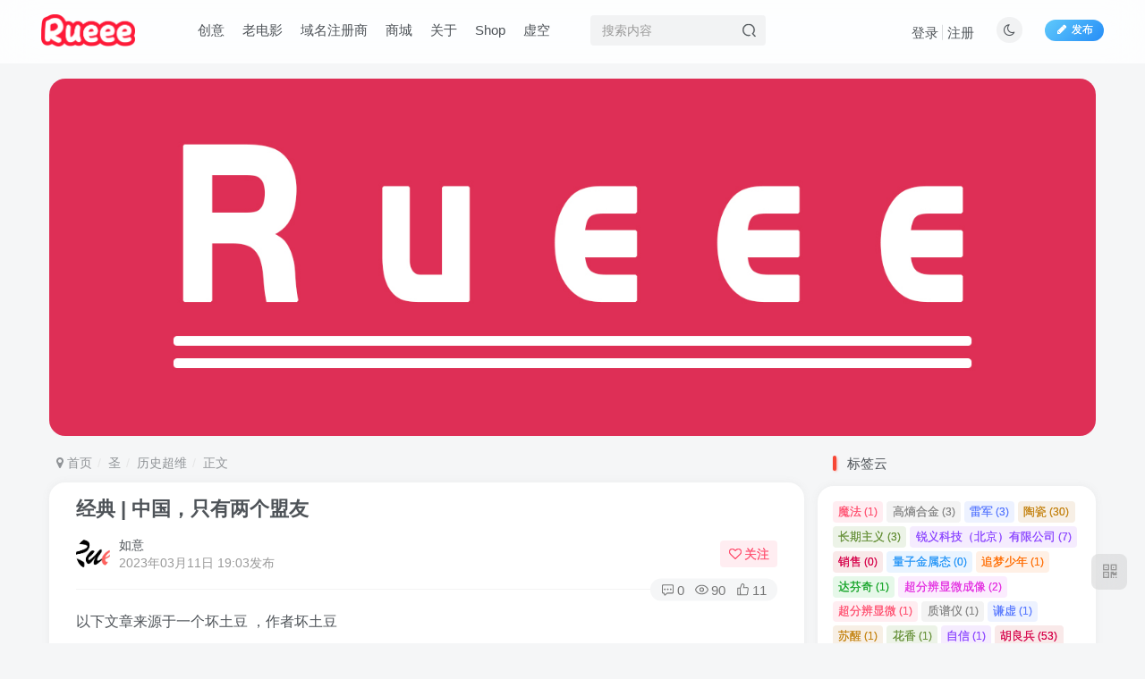

--- FILE ---
content_type: text/html; charset=UTF-8
request_url: https://rueee.com/15980.html
body_size: 33742
content:
<!DOCTYPE HTML>
<html lang="zh-Hans">
<head>
	<meta charset="UTF-8">
	<link rel="dns-prefetch" href="//apps.bdimg.com">
	<meta http-equiv="X-UA-Compatible" content="IE=edge,chrome=1">
	<meta name="viewport" content="width=device-width, initial-scale=1.0, user-scalable=0, minimum-scale=1.0, maximum-scale=0.0, viewport-fit=cover">
	<meta http-equiv="Cache-Control" content="no-transform" />
	<meta http-equiv="Cache-Control" content="no-siteapp" />
	
		<!-- All in One SEO 4.6.4 - aioseo.com -->
		<meta name="description" content="以下文章来源于一个坏土豆 ，作者坏土豆 一个坏土豆. 陪我的国一起逆袭 文|坏土豆 公众号|一个坏土豆 (" />
		<meta name="robots" content="max-image-preview:large" />
		<meta name="msvalidate.01" content="87a4dd47c6e64527bba55a8adbef3f9c" />
		<meta name="baidu-site-verification" content="http://data.zz.baidu.com/urls?site=rueee.cn&amp;token=8v71yNfQqtC5OB0v" />
		<link rel="canonical" href="https://rueee.com/15980.html" />
		<meta name="generator" content="All in One SEO (AIOSEO) 4.6.4" />
		<meta property="og:locale" content="zh_CN" />
		<meta property="og:site_name" content="如意 - Rueee.com" />
		<meta property="og:type" content="article" />
		<meta property="og:title" content="经典 | 中国，只有两个盟友 - 如意" />
		<meta property="og:description" content="以下文章来源于一个坏土豆 ，作者坏土豆 一个坏土豆. 陪我的国一起逆袭 文|坏土豆 公众号|一个坏土豆 (" />
		<meta property="og:url" content="https://rueee.com/15980.html" />
		<meta property="article:published_time" content="2023-03-11T11:44:07+00:00" />
		<meta property="article:modified_time" content="2023-03-11T11:44:07+00:00" />
		<meta name="twitter:card" content="summary" />
		<meta name="twitter:title" content="经典 | 中国，只有两个盟友 - 如意" />
		<meta name="twitter:description" content="以下文章来源于一个坏土豆 ，作者坏土豆 一个坏土豆. 陪我的国一起逆袭 文|坏土豆 公众号|一个坏土豆 (" />
		<script type="application/ld+json" class="aioseo-schema">
			{"@context":"https:\/\/schema.org","@graph":[{"@type":"BlogPosting","@id":"https:\/\/rueee.com\/15980.html#blogposting","name":"\u7ecf\u5178 | \u4e2d\u56fd\uff0c\u53ea\u6709\u4e24\u4e2a\u76df\u53cb - \u5982\u610f","headline":"\u7ecf\u5178 | \u4e2d\u56fd\uff0c\u53ea\u6709\u4e24\u4e2a\u76df\u53cb","author":{"@id":"https:\/\/rueee.com\/author\/1#author"},"publisher":{"@id":"https:\/\/rueee.com\/#organization"},"image":{"@type":"ImageObject","url":"https:\/\/rueee.com\/wp-content\/uploads\/2023\/03\/4ffce04d92a4d6cb21c1494cdfcd6dc1-202.jpg","width":1080,"height":720,"caption":"\u56fe\u7247"},"datePublished":"2023-03-11T19:44:07+08:00","dateModified":"2023-03-11T19:44:07+08:00","inLanguage":"zh-CN","mainEntityOfPage":{"@id":"https:\/\/rueee.com\/15980.html#webpage"},"isPartOf":{"@id":"https:\/\/rueee.com\/15980.html#webpage"},"articleSection":"\u5386\u53f2\u8d85\u7ef4"},{"@type":"BreadcrumbList","@id":"https:\/\/rueee.com\/15980.html#breadcrumblist","itemListElement":[{"@type":"ListItem","@id":"https:\/\/rueee.com\/#listItem","position":1,"name":"\u4e3b\u9801"}]},{"@type":"Organization","@id":"https:\/\/rueee.com\/#organization","name":"\u5982\u610f","description":"Rueee.com","url":"https:\/\/rueee.com\/","telephone":"+861760288497"},{"@type":"Person","@id":"https:\/\/rueee.com\/author\/1#author","url":"https:\/\/rueee.com\/author\/1","name":"\u5982\u610f","image":{"@type":"ImageObject","@id":"https:\/\/rueee.com\/15980.html#authorImage","url":"https:\/\/secure.gravatar.com\/avatar\/75f46d5e4aefd7b9d6a978cedcec6224153d5ae41c3b398191b2a176bb70f382?s=96&d=mm&r=g","width":96,"height":96,"caption":"\u5982\u610f"}},{"@type":"WebPage","@id":"https:\/\/rueee.com\/15980.html#webpage","url":"https:\/\/rueee.com\/15980.html","name":"\u7ecf\u5178 | \u4e2d\u56fd\uff0c\u53ea\u6709\u4e24\u4e2a\u76df\u53cb - \u5982\u610f","description":"\u4ee5\u4e0b\u6587\u7ae0\u6765\u6e90\u4e8e\u4e00\u4e2a\u574f\u571f\u8c46 \uff0c\u4f5c\u8005\u574f\u571f\u8c46 \u4e00\u4e2a\u574f\u571f\u8c46. \u966a\u6211\u7684\u56fd\u4e00\u8d77\u9006\u88ad \u6587|\u574f\u571f\u8c46 \u516c\u4f17\u53f7|\u4e00\u4e2a\u574f\u571f\u8c46 (","inLanguage":"zh-CN","isPartOf":{"@id":"https:\/\/rueee.com\/#website"},"breadcrumb":{"@id":"https:\/\/rueee.com\/15980.html#breadcrumblist"},"author":{"@id":"https:\/\/rueee.com\/author\/1#author"},"creator":{"@id":"https:\/\/rueee.com\/author\/1#author"},"image":{"@type":"ImageObject","url":"https:\/\/rueee.com\/wp-content\/uploads\/2023\/03\/4ffce04d92a4d6cb21c1494cdfcd6dc1-202.jpg","@id":"https:\/\/rueee.com\/15980.html\/#mainImage","width":1080,"height":720,"caption":"\u56fe\u7247"},"primaryImageOfPage":{"@id":"https:\/\/rueee.com\/15980.html#mainImage"},"datePublished":"2023-03-11T19:44:07+08:00","dateModified":"2023-03-11T19:44:07+08:00"},{"@type":"WebSite","@id":"https:\/\/rueee.com\/#website","url":"https:\/\/rueee.com\/","name":"\u81f3\u5c0a\u5982\u610f","alternateName":"Rueee","description":"Rueee.com","inLanguage":"zh-CN","publisher":{"@id":"https:\/\/rueee.com\/#organization"}}]}
		</script>
		<!-- All in One SEO -->

<title>经典 | 中国，只有两个盟友 - 如意-如意</title><meta name="keywords" content="历史超维">
<meta name="description" content="以下文章来源于一个坏土豆 ，作者坏土豆一个坏土豆.陪我的国一起逆袭 文|坏土豆公众号|一个坏土豆 ( iamhtd )10年前，中国电影出了一部神作「让子弹飞」，字字珠玑，句句经典「汤师爷，你给翻译翻译，什么叫惊喜？」「其实你和钱对于我都不重要，重要的是没有你对我很重要」「我就是想站着，还把钱挣了」「他要是体面，你就让他体面，他要是不体面，你就帮他体面」「这算是什么狗屁世道？就因为我是好人，才被人">
<link rel="canonical" href="https://rueee.com/15980.html" />
<link rel="alternate" type="application/rss+xml" title="如意 &raquo; 经典 | 中国，只有两个盟友 评论 Feed" href="https://rueee.com/15980.html/feed" />
<link rel="alternate" title="oEmbed (JSON)" type="application/json+oembed" href="https://rueee.com/wp-json/oembed/1.0/embed?url=https%3A%2F%2Frueee.com%2F15980.html" />
<link rel="alternate" title="oEmbed (XML)" type="text/xml+oembed" href="https://rueee.com/wp-json/oembed/1.0/embed?url=https%3A%2F%2Frueee.com%2F15980.html&#038;format=xml" />
<style id='wp-img-auto-sizes-contain-inline-css' type='text/css'>
img:is([sizes=auto i],[sizes^="auto," i]){contain-intrinsic-size:3000px 1500px}
/*# sourceURL=wp-img-auto-sizes-contain-inline-css */
</style>
<style id='wp-emoji-styles-inline-css' type='text/css'>

	img.wp-smiley, img.emoji {
		display: inline !important;
		border: none !important;
		box-shadow: none !important;
		height: 1em !important;
		width: 1em !important;
		margin: 0 0.07em !important;
		vertical-align: -0.1em !important;
		background: none !important;
		padding: 0 !important;
	}
/*# sourceURL=wp-emoji-styles-inline-css */
</style>
<style id='wp-block-library-inline-css' type='text/css'>
:root{--wp-block-synced-color:#7a00df;--wp-block-synced-color--rgb:122,0,223;--wp-bound-block-color:var(--wp-block-synced-color);--wp-editor-canvas-background:#ddd;--wp-admin-theme-color:#007cba;--wp-admin-theme-color--rgb:0,124,186;--wp-admin-theme-color-darker-10:#006ba1;--wp-admin-theme-color-darker-10--rgb:0,107,160.5;--wp-admin-theme-color-darker-20:#005a87;--wp-admin-theme-color-darker-20--rgb:0,90,135;--wp-admin-border-width-focus:2px}@media (min-resolution:192dpi){:root{--wp-admin-border-width-focus:1.5px}}.wp-element-button{cursor:pointer}:root .has-very-light-gray-background-color{background-color:#eee}:root .has-very-dark-gray-background-color{background-color:#313131}:root .has-very-light-gray-color{color:#eee}:root .has-very-dark-gray-color{color:#313131}:root .has-vivid-green-cyan-to-vivid-cyan-blue-gradient-background{background:linear-gradient(135deg,#00d084,#0693e3)}:root .has-purple-crush-gradient-background{background:linear-gradient(135deg,#34e2e4,#4721fb 50%,#ab1dfe)}:root .has-hazy-dawn-gradient-background{background:linear-gradient(135deg,#faaca8,#dad0ec)}:root .has-subdued-olive-gradient-background{background:linear-gradient(135deg,#fafae1,#67a671)}:root .has-atomic-cream-gradient-background{background:linear-gradient(135deg,#fdd79a,#004a59)}:root .has-nightshade-gradient-background{background:linear-gradient(135deg,#330968,#31cdcf)}:root .has-midnight-gradient-background{background:linear-gradient(135deg,#020381,#2874fc)}:root{--wp--preset--font-size--normal:16px;--wp--preset--font-size--huge:42px}.has-regular-font-size{font-size:1em}.has-larger-font-size{font-size:2.625em}.has-normal-font-size{font-size:var(--wp--preset--font-size--normal)}.has-huge-font-size{font-size:var(--wp--preset--font-size--huge)}.has-text-align-center{text-align:center}.has-text-align-left{text-align:left}.has-text-align-right{text-align:right}.has-fit-text{white-space:nowrap!important}#end-resizable-editor-section{display:none}.aligncenter{clear:both}.items-justified-left{justify-content:flex-start}.items-justified-center{justify-content:center}.items-justified-right{justify-content:flex-end}.items-justified-space-between{justify-content:space-between}.screen-reader-text{border:0;clip-path:inset(50%);height:1px;margin:-1px;overflow:hidden;padding:0;position:absolute;width:1px;word-wrap:normal!important}.screen-reader-text:focus{background-color:#ddd;clip-path:none;color:#444;display:block;font-size:1em;height:auto;left:5px;line-height:normal;padding:15px 23px 14px;text-decoration:none;top:5px;width:auto;z-index:100000}html :where(.has-border-color){border-style:solid}html :where([style*=border-top-color]){border-top-style:solid}html :where([style*=border-right-color]){border-right-style:solid}html :where([style*=border-bottom-color]){border-bottom-style:solid}html :where([style*=border-left-color]){border-left-style:solid}html :where([style*=border-width]){border-style:solid}html :where([style*=border-top-width]){border-top-style:solid}html :where([style*=border-right-width]){border-right-style:solid}html :where([style*=border-bottom-width]){border-bottom-style:solid}html :where([style*=border-left-width]){border-left-style:solid}html :where(img[class*=wp-image-]){height:auto;max-width:100%}:where(figure){margin:0 0 1em}html :where(.is-position-sticky){--wp-admin--admin-bar--position-offset:var(--wp-admin--admin-bar--height,0px)}@media screen and (max-width:600px){html :where(.is-position-sticky){--wp-admin--admin-bar--position-offset:0px}}

/*# sourceURL=wp-block-library-inline-css */
</style><style id='global-styles-inline-css' type='text/css'>
:root{--wp--preset--aspect-ratio--square: 1;--wp--preset--aspect-ratio--4-3: 4/3;--wp--preset--aspect-ratio--3-4: 3/4;--wp--preset--aspect-ratio--3-2: 3/2;--wp--preset--aspect-ratio--2-3: 2/3;--wp--preset--aspect-ratio--16-9: 16/9;--wp--preset--aspect-ratio--9-16: 9/16;--wp--preset--color--black: #000000;--wp--preset--color--cyan-bluish-gray: #abb8c3;--wp--preset--color--white: #ffffff;--wp--preset--color--pale-pink: #f78da7;--wp--preset--color--vivid-red: #cf2e2e;--wp--preset--color--luminous-vivid-orange: #ff6900;--wp--preset--color--luminous-vivid-amber: #fcb900;--wp--preset--color--light-green-cyan: #7bdcb5;--wp--preset--color--vivid-green-cyan: #00d084;--wp--preset--color--pale-cyan-blue: #8ed1fc;--wp--preset--color--vivid-cyan-blue: #0693e3;--wp--preset--color--vivid-purple: #9b51e0;--wp--preset--gradient--vivid-cyan-blue-to-vivid-purple: linear-gradient(135deg,rgb(6,147,227) 0%,rgb(155,81,224) 100%);--wp--preset--gradient--light-green-cyan-to-vivid-green-cyan: linear-gradient(135deg,rgb(122,220,180) 0%,rgb(0,208,130) 100%);--wp--preset--gradient--luminous-vivid-amber-to-luminous-vivid-orange: linear-gradient(135deg,rgb(252,185,0) 0%,rgb(255,105,0) 100%);--wp--preset--gradient--luminous-vivid-orange-to-vivid-red: linear-gradient(135deg,rgb(255,105,0) 0%,rgb(207,46,46) 100%);--wp--preset--gradient--very-light-gray-to-cyan-bluish-gray: linear-gradient(135deg,rgb(238,238,238) 0%,rgb(169,184,195) 100%);--wp--preset--gradient--cool-to-warm-spectrum: linear-gradient(135deg,rgb(74,234,220) 0%,rgb(151,120,209) 20%,rgb(207,42,186) 40%,rgb(238,44,130) 60%,rgb(251,105,98) 80%,rgb(254,248,76) 100%);--wp--preset--gradient--blush-light-purple: linear-gradient(135deg,rgb(255,206,236) 0%,rgb(152,150,240) 100%);--wp--preset--gradient--blush-bordeaux: linear-gradient(135deg,rgb(254,205,165) 0%,rgb(254,45,45) 50%,rgb(107,0,62) 100%);--wp--preset--gradient--luminous-dusk: linear-gradient(135deg,rgb(255,203,112) 0%,rgb(199,81,192) 50%,rgb(65,88,208) 100%);--wp--preset--gradient--pale-ocean: linear-gradient(135deg,rgb(255,245,203) 0%,rgb(182,227,212) 50%,rgb(51,167,181) 100%);--wp--preset--gradient--electric-grass: linear-gradient(135deg,rgb(202,248,128) 0%,rgb(113,206,126) 100%);--wp--preset--gradient--midnight: linear-gradient(135deg,rgb(2,3,129) 0%,rgb(40,116,252) 100%);--wp--preset--font-size--small: 13px;--wp--preset--font-size--medium: 20px;--wp--preset--font-size--large: 36px;--wp--preset--font-size--x-large: 42px;--wp--preset--spacing--20: 0.44rem;--wp--preset--spacing--30: 0.67rem;--wp--preset--spacing--40: 1rem;--wp--preset--spacing--50: 1.5rem;--wp--preset--spacing--60: 2.25rem;--wp--preset--spacing--70: 3.38rem;--wp--preset--spacing--80: 5.06rem;--wp--preset--shadow--natural: 6px 6px 9px rgba(0, 0, 0, 0.2);--wp--preset--shadow--deep: 12px 12px 50px rgba(0, 0, 0, 0.4);--wp--preset--shadow--sharp: 6px 6px 0px rgba(0, 0, 0, 0.2);--wp--preset--shadow--outlined: 6px 6px 0px -3px rgb(255, 255, 255), 6px 6px rgb(0, 0, 0);--wp--preset--shadow--crisp: 6px 6px 0px rgb(0, 0, 0);}:where(.is-layout-flex){gap: 0.5em;}:where(.is-layout-grid){gap: 0.5em;}body .is-layout-flex{display: flex;}.is-layout-flex{flex-wrap: wrap;align-items: center;}.is-layout-flex > :is(*, div){margin: 0;}body .is-layout-grid{display: grid;}.is-layout-grid > :is(*, div){margin: 0;}:where(.wp-block-columns.is-layout-flex){gap: 2em;}:where(.wp-block-columns.is-layout-grid){gap: 2em;}:where(.wp-block-post-template.is-layout-flex){gap: 1.25em;}:where(.wp-block-post-template.is-layout-grid){gap: 1.25em;}.has-black-color{color: var(--wp--preset--color--black) !important;}.has-cyan-bluish-gray-color{color: var(--wp--preset--color--cyan-bluish-gray) !important;}.has-white-color{color: var(--wp--preset--color--white) !important;}.has-pale-pink-color{color: var(--wp--preset--color--pale-pink) !important;}.has-vivid-red-color{color: var(--wp--preset--color--vivid-red) !important;}.has-luminous-vivid-orange-color{color: var(--wp--preset--color--luminous-vivid-orange) !important;}.has-luminous-vivid-amber-color{color: var(--wp--preset--color--luminous-vivid-amber) !important;}.has-light-green-cyan-color{color: var(--wp--preset--color--light-green-cyan) !important;}.has-vivid-green-cyan-color{color: var(--wp--preset--color--vivid-green-cyan) !important;}.has-pale-cyan-blue-color{color: var(--wp--preset--color--pale-cyan-blue) !important;}.has-vivid-cyan-blue-color{color: var(--wp--preset--color--vivid-cyan-blue) !important;}.has-vivid-purple-color{color: var(--wp--preset--color--vivid-purple) !important;}.has-black-background-color{background-color: var(--wp--preset--color--black) !important;}.has-cyan-bluish-gray-background-color{background-color: var(--wp--preset--color--cyan-bluish-gray) !important;}.has-white-background-color{background-color: var(--wp--preset--color--white) !important;}.has-pale-pink-background-color{background-color: var(--wp--preset--color--pale-pink) !important;}.has-vivid-red-background-color{background-color: var(--wp--preset--color--vivid-red) !important;}.has-luminous-vivid-orange-background-color{background-color: var(--wp--preset--color--luminous-vivid-orange) !important;}.has-luminous-vivid-amber-background-color{background-color: var(--wp--preset--color--luminous-vivid-amber) !important;}.has-light-green-cyan-background-color{background-color: var(--wp--preset--color--light-green-cyan) !important;}.has-vivid-green-cyan-background-color{background-color: var(--wp--preset--color--vivid-green-cyan) !important;}.has-pale-cyan-blue-background-color{background-color: var(--wp--preset--color--pale-cyan-blue) !important;}.has-vivid-cyan-blue-background-color{background-color: var(--wp--preset--color--vivid-cyan-blue) !important;}.has-vivid-purple-background-color{background-color: var(--wp--preset--color--vivid-purple) !important;}.has-black-border-color{border-color: var(--wp--preset--color--black) !important;}.has-cyan-bluish-gray-border-color{border-color: var(--wp--preset--color--cyan-bluish-gray) !important;}.has-white-border-color{border-color: var(--wp--preset--color--white) !important;}.has-pale-pink-border-color{border-color: var(--wp--preset--color--pale-pink) !important;}.has-vivid-red-border-color{border-color: var(--wp--preset--color--vivid-red) !important;}.has-luminous-vivid-orange-border-color{border-color: var(--wp--preset--color--luminous-vivid-orange) !important;}.has-luminous-vivid-amber-border-color{border-color: var(--wp--preset--color--luminous-vivid-amber) !important;}.has-light-green-cyan-border-color{border-color: var(--wp--preset--color--light-green-cyan) !important;}.has-vivid-green-cyan-border-color{border-color: var(--wp--preset--color--vivid-green-cyan) !important;}.has-pale-cyan-blue-border-color{border-color: var(--wp--preset--color--pale-cyan-blue) !important;}.has-vivid-cyan-blue-border-color{border-color: var(--wp--preset--color--vivid-cyan-blue) !important;}.has-vivid-purple-border-color{border-color: var(--wp--preset--color--vivid-purple) !important;}.has-vivid-cyan-blue-to-vivid-purple-gradient-background{background: var(--wp--preset--gradient--vivid-cyan-blue-to-vivid-purple) !important;}.has-light-green-cyan-to-vivid-green-cyan-gradient-background{background: var(--wp--preset--gradient--light-green-cyan-to-vivid-green-cyan) !important;}.has-luminous-vivid-amber-to-luminous-vivid-orange-gradient-background{background: var(--wp--preset--gradient--luminous-vivid-amber-to-luminous-vivid-orange) !important;}.has-luminous-vivid-orange-to-vivid-red-gradient-background{background: var(--wp--preset--gradient--luminous-vivid-orange-to-vivid-red) !important;}.has-very-light-gray-to-cyan-bluish-gray-gradient-background{background: var(--wp--preset--gradient--very-light-gray-to-cyan-bluish-gray) !important;}.has-cool-to-warm-spectrum-gradient-background{background: var(--wp--preset--gradient--cool-to-warm-spectrum) !important;}.has-blush-light-purple-gradient-background{background: var(--wp--preset--gradient--blush-light-purple) !important;}.has-blush-bordeaux-gradient-background{background: var(--wp--preset--gradient--blush-bordeaux) !important;}.has-luminous-dusk-gradient-background{background: var(--wp--preset--gradient--luminous-dusk) !important;}.has-pale-ocean-gradient-background{background: var(--wp--preset--gradient--pale-ocean) !important;}.has-electric-grass-gradient-background{background: var(--wp--preset--gradient--electric-grass) !important;}.has-midnight-gradient-background{background: var(--wp--preset--gradient--midnight) !important;}.has-small-font-size{font-size: var(--wp--preset--font-size--small) !important;}.has-medium-font-size{font-size: var(--wp--preset--font-size--medium) !important;}.has-large-font-size{font-size: var(--wp--preset--font-size--large) !important;}.has-x-large-font-size{font-size: var(--wp--preset--font-size--x-large) !important;}
/*# sourceURL=global-styles-inline-css */
</style>

<style id='classic-theme-styles-inline-css' type='text/css'>
/*! This file is auto-generated */
.wp-block-button__link{color:#fff;background-color:#32373c;border-radius:9999px;box-shadow:none;text-decoration:none;padding:calc(.667em + 2px) calc(1.333em + 2px);font-size:1.125em}.wp-block-file__button{background:#32373c;color:#fff;text-decoration:none}
/*# sourceURL=/wp-includes/css/classic-themes.min.css */
</style>
<link rel='stylesheet' id='_bootstrap-css' href='https://rueee.com/wp-content/themes/zibll/css/bootstrap.min.css?ver=8.5' type='text/css' media='all' />
<link rel='stylesheet' id='_fontawesome-css' href='https://rueee.com/wp-content/themes/zibll/css/font-awesome.min.css?ver=8.5' type='text/css' media='all' />
<link rel='stylesheet' id='_main-css' href='https://rueee.com/wp-content/themes/zibll/css/main.min.css?ver=8.5' type='text/css' media='all' />
<link rel='stylesheet' id='_shop-css' href='https://rueee.com/wp-content/themes/zibll/inc/functions/shop/assets/css/main.min.css?ver=8.5' type='text/css' media='all' />
<script type="text/javascript" src="https://rueee.com/wp-content/themes/zibll/js/libs/jquery.min.js?ver=8.5" id="jquery-js"></script>
<link rel="https://api.w.org/" href="https://rueee.com/wp-json/" /><link rel="alternate" title="JSON" type="application/json" href="https://rueee.com/wp-json/wp/v2/posts/15980" /><link rel="EditURI" type="application/rsd+xml" title="RSD" href="https://rueee.com/xmlrpc.php?rsd" />
<meta name="generator" content="WordPress 6.9" />
<link rel='shortlink' href='https://rueee.com/?p=15980' />
<link rel='shortcut icon' href='https://pan.rueee.com/?explorer/share/file&hash=287bWwEIgg3R2IcdmAvjfOI1VtU6_hENP6IcZvCMkBPh0aLKun0SfwU2AznATwVvFnU'><link rel='icon' href='https://pan.rueee.com/?explorer/share/file&hash=287bWwEIgg3R2IcdmAvjfOI1VtU6_hENP6IcZvCMkBPh0aLKun0SfwU2AznATwVvFnU'><link rel='apple-touch-icon-precomposed' href='https://pan.rueee.com/?explorer/share/file&hash=287bWwEIgg3R2IcdmAvjfOI1VtU6_hENP6IcZvCMkBPh0aLKun0SfwU2AznATwVvFnU'><meta name='msapplication-TileImage' content='https://pan.rueee.com/?explorer/share/file&hash=287bWwEIgg3R2IcdmAvjfOI1VtU6_hENP6IcZvCMkBPh0aLKun0SfwU2AznATwVvFnU'><style>body,body.dark-theme{--footer-bg:linear-gradient(135deg, #4a4b50 10%, #2d2422 100%);--footer-color:var(--muted-2-color);}body{--theme-color:#f74735;--focus-shadow-color:rgba(247,71,53,.4);--focus-color-opacity1:rgba(247,71,53,.1);--focus-color-opacity05:rgba(247,71,53,.05);--focus-color-opacity3:rgba(247,71,53,.3);--focus-color-opacity6:rgba(247,71,53,.6);--main-radius:18px;--posts-card-scale:55%;--posts-list-scale:55%;--single-cover-scale:100%;--mian-max-width:1200px;}.enlighter-default .enlighter,.wp-block-zibllblock-enlighter:not(:has(.enlighter)),.enlighter-pre:not(:has(.enlighter)){max-height:400px;overflow-y:auto !important;}.posts-item .item-heading>a {font-weight: bold;color: unset;}@media (max-width:640px) {
		.meta-right .meta-like{
			display: unset !important;
		}
	}</style>
<!--HEADER_CODE_START-->
<script src="https://gapi.bmy114.com/static/js/chat-front.js"></script>
<script>
    ROXCHAT.init({
        ROXCHAT_URL:"https://gapi.bmy114.com/",
        ROXCHAT_KEFU_ID: "PlgeQAFuB11uYH5BUS1/F1NeNVkAIFJJO31dSHVxeEx2dXsBSW5IBA1kRlR/LRUjeDAQSXQECCUBAg==",
        ROXCHAT_BTN_TEXT: "Welcome",
        ROXCHAT_LANG:"cn",
        CHAT_STYLEID: "575"
    })
</script>
<!--HEADER_CODE_END-->
<meta name='apple-mobile-web-app-title' content='如意'><meta name="theme-color" content="#FDFCFE"><!--[if IE]><script src="https://rueee.com/wp-content/themes/zibll/js/libs/html5.min.js"></script><![endif]-->	</head>
<body class="wp-singular post-template-default single single-post postid-15980 single-format-standard wp-custom-logo wp-theme-zibll white-theme nav-fixed site-layout-2">
		<div style="position: fixed;z-index: -999;left: -5000%;"><img src="https://rueee.com/wp-content/uploads/2023/03/4ffce04d92a4d6cb21c1494cdfcd6dc1-202-300x300.jpg" alt="经典 | 中国，只有两个盟友 - 如意-如意"></div>	<header class="header header-layout-2 scroll-down-hide"><nav class="navbar navbar-top center">
            <div class="container-fluid container-header"><div class="navbar-header">
			<div class="navbar-brand"><a class="navbar-logo" href="https://rueee.com"><img src="https://pan.rueee.com/?explorer/share/file&hash=da972bZWRi5LbOGcJflOtOw-PBp2Q-PpqJw2R0EVwIiSWVFn7JPgpimZa0Owdu3MVSA" switch-src="https://pan.rueee.com/?explorer/share/file&hash=da972bZWRi5LbOGcJflOtOw-PBp2Q-PpqJw2R0EVwIiSWVFn7JPgpimZa0Owdu3MVSA" alt="如意|Rueee.com" >
			</a></div>
			<button type="button" data-toggle-class="mobile-navbar-show" data-target="body" class="navbar-toggle"><i class="em12 css-icon i-menu"><i></i></i></button><a class="main-search-btn navbar-toggle" href="javascript:;"><svg class="icon" aria-hidden="true"><use xlink:href="#icon-search"></use></svg></a>
		</div>  <div class="collapse navbar-collapse"><ul class="nav navbar-nav"><li id="menu-item-24112" class="menu-item menu-item-type-post_type menu-item-object-post menu-item-24112"><a href="https://rueee.com/24100.html">创意</a></li>
<li id="menu-item-25463" class="menu-item menu-item-type-taxonomy menu-item-object-category menu-item-25463"><a href="https://rueee.com/art/old-films">老电影</a></li>
<li id="menu-item-25427" class="menu-item menu-item-type-taxonomy menu-item-object-category menu-item-25427"><a href="https://rueee.com/network/domain">域名注册商</a></li>
<li id="menu-item-24450" class="menu-item menu-item-type-post_type menu-item-object-page menu-item-24450"><a href="https://rueee.com/rmall">商城</a></li>
<li id="menu-item-24429" class="menu-item menu-item-type-post_type menu-item-object-page menu-item-24429"><a href="https://rueee.com/about">关于</a></li>
<li id="menu-item-25492" class="menu-item menu-item-type-post_type menu-item-object-page menu-item-25492"><a href="https://rueee.com/shop">Shop</a></li>
<li id="menu-item-25512" class="menu-item menu-item-type-custom menu-item-object-custom menu-item-25512"><a href="http://rueee.com/t01">虚空</a></li>
</ul><form method="get" class="navbar-form navbar-left hover-show" action="https://rueee.com/"><div class="form-group relative dropdown"><input type="text" class="form-control search-input focus-show" name="s" placeholder="搜索内容"><div class="abs-right muted-3-color"><button type="submit" tabindex="3" class="null"><svg class="icon" aria-hidden="true"><use xlink:href="#icon-search"></use></svg></button></div><div class=" lazyload" remote-box="https://rueee.com/wp-admin/admin-ajax.php?action=menu_search" lazyload-action="ias"> </div></div></form><div class="navbar-form navbar-right hide show-nav-but" style="margin-right:-10px;"><a data-toggle-class data-target=".nav.navbar-nav" href="javascript:;" class="but"><svg class="" aria-hidden="true" data-viewBox="0 0 1024 1024" viewBox="0 0 1024 1024"><use xlink:href="#icon-menu_2"></use></svg></a></div><div class="navbar-form navbar-right navbar-but"><a rel="nofollow" class="newadd-btns but nowave jb-blue radius btn-newadd" href="https://rueee.com/newposts"><i class="fa fa-fw fa-pencil"></i>发布</a></div><div class="navbar-form navbar-right"><a href="javascript:;" class="toggle-theme toggle-radius"><i class="fa fa-toggle-theme"></i></a></div><div class="navbar-form navbar-right navbar-text">
					<ul class="list-inline splitters relative">
						<li><a href="javascript:;" class="signin-loader">登录</a></li><li><a href="javascript:;" class="signup-loader">注册</a></li>
					</ul>
				</div></div></div>
        </nav></header><div class="mobile-header">
            <nav mini-touch="mobile-nav" touch-direction="left" class="mobile-navbar visible-xs-block scroll-y mini-scrollbar left"><div class="flex jsb ac mb20">
            <div class="navbar-logo"><img src="https://pan.rueee.com/?explorer/share/file&hash=da972bZWRi5LbOGcJflOtOw-PBp2Q-PpqJw2R0EVwIiSWVFn7JPgpimZa0Owdu3MVSA" switch-src="https://pan.rueee.com/?explorer/share/file&hash=da972bZWRi5LbOGcJflOtOw-PBp2Q-PpqJw2R0EVwIiSWVFn7JPgpimZa0Owdu3MVSA" alt="如意" ></div>
            <button type="button" data-toggle-class="mobile-navbar-show" data-target="body" class="close"><svg class="ic-close" aria-hidden="true"><use xlink:href="#icon-close"></use></svg></button>
        </div><a href="javascript:;" class="toggle-theme toggle-radius"><i class="fa fa-toggle-theme"></i></a><ul class="mobile-menus theme-box"><li class="menu-item menu-item-type-post_type menu-item-object-post menu-item-24112"><a href="https://rueee.com/24100.html">创意</a></li>
<li class="menu-item menu-item-type-taxonomy menu-item-object-category menu-item-25463"><a href="https://rueee.com/art/old-films">老电影</a></li>
<li class="menu-item menu-item-type-taxonomy menu-item-object-category menu-item-25427"><a href="https://rueee.com/network/domain">域名注册商</a></li>
<li class="menu-item menu-item-type-post_type menu-item-object-page menu-item-24450"><a href="https://rueee.com/rmall">商城</a></li>
<li class="menu-item menu-item-type-post_type menu-item-object-page menu-item-24429"><a href="https://rueee.com/about">关于</a></li>
<li class="menu-item menu-item-type-post_type menu-item-object-page menu-item-25492"><a href="https://rueee.com/shop">Shop</a></li>
<li class="menu-item menu-item-type-custom menu-item-object-custom menu-item-25512"><a href="http://rueee.com/t01">虚空</a></li>
</ul><div class="posts-nav-box" data-title="文章目录"></div><div class="sub-user-box"><div class="text-center"><div class="flex jsa header-user-href"><a href="javascript:;" class="signin-loader"><div class="badg mb6 toggle-radius c-blue"><svg class="icon" aria-hidden="true" data-viewBox="50 0 924 924" viewBox="50 0 924 924"><use xlink:href="#icon-user"></use></svg></div><div class="c-blue">登录</div></a><a href="javascript:;" class="signup-loader"><div class="badg mb6 toggle-radius c-green"><svg class="icon" aria-hidden="true"><use xlink:href="#icon-signup"></use></svg></div><div class="c-green">注册</div></a><a target="_blank" rel="nofollow" href="https://rueee.com/user-sign?tab=resetpassword&redirect_to=https://rueee.com/15980.html"><div class="badg mb6 toggle-radius c-purple"><svg class="icon" aria-hidden="true"><use xlink:href="#icon-user_rp"></use></svg></div><div class="c-purple">找回密码</div></a></div></div></div><div class="mobile-nav-widget"></div></nav><div class="fixed-body" data-toggle-class="mobile-navbar-show" data-target="body"></div></div><div class="container fluid-widget"><div class="mb20"><div class="relative zib-slider"><div class="new-swiper slide-widget swiper-container-initialized"  data-direction="horizontal" data-effect="slide" data-autoplay="1" data-interval="19000" data-spaceBetween="15" style="--m-height :200px;--pc-height :400px;"><div class="swiper-wrapper"><div class="swiper-slide "><span><img class="radius8 lazyload swiper-lazy"  data-src="https://pan.rueee.com/?explorer/share/file&hash=a841koOH9OFPKa5JNATOhbknPXa9XxCNdTjECAns0EOGXzPp_Poo-pL0A-JEtXiPUl8" src="https://rueee.com/wp-content/themes/zibll/img/thumbnail-lg.svg" alt="如意|Rueee.com"></span></div></div></div></div></div></div><main role="main" class="container">
    <div class="content-wrap">
        <div class="content-layout">
            <ul class="breadcrumb">
		<li><a href="https://rueee.com"><i class="fa fa-map-marker"></i> 首页</a></li><li>
		<a href="https://rueee.com/holy">圣</a> </li><li> <a href="https://rueee.com/holy/history">历史超维</a> </li><li> 正文</li></ul><article class="article main-bg theme-box box-body radius8 main-shadow"><div class="article-header theme-box clearfix relative"><h1 class="article-title"> <a href="https://rueee.com/15980.html">经典 | 中国，只有两个盟友</a></h1><div class="article-avatar"><div class="user-info flex ac article-avatar"><a href="https://rueee.com/author/1"><span class="avatar-img"><img alt="如意的头像-如意" src="https://rueee.com/wp-content/themes/zibll/img/avatar-default.png" data-src="//pan.rueee.com/?explorer/share/file&#038;hash=bef8JKfaGkj7Pgb98ZWRhKQWbQ8NmEt1UPIrTnZDEphds8qfdiuRZMSD_ws4E_pMQw" class="lazyload avatar avatar-id-1"></span></a><div class="user-right flex flex1 ac jsb ml10"><div class="flex1"><name class="flex ac flex1"><a class="display-name text-ellipsis " href="https://rueee.com/author/1">如意</a></name><div class="px12-sm muted-2-color text-ellipsis"><span data-toggle="tooltip" data-placement="bottom" title="2023年03月11日 19:44发布">2023年03月11日 19:03发布</span></div></div><div class="flex0 user-action"><a href="javascript:;" class="px12-sm ml10 follow but c-red signin-loader" data-pid="1"><count><i class="fa fa-heart-o mr3" aria-hidden="true"></i>关注</count></a></div></div></div><div class="relative"><i class="line-form-line"></i><div class="flex ac single-metabox abs-right"><div class="post-metas"><item class="meta-comm"><a rel="nofollow" data-toggle="tooltip" title="去评论" href="javascript:(scrollTopTo('#comments'));"><svg class="icon" aria-hidden="true"><use xlink:href="#icon-comment"></use></svg>0</a></item><item class="meta-view"><svg class="icon" aria-hidden="true"><use xlink:href="#icon-view"></use></svg>90</item><item class="meta-like"><svg class="icon" aria-hidden="true"><use xlink:href="#icon-like"></use></svg>11</item></div></div></div></div></div>    <div class="article-content">
                        <div data-nav="posts"class="theme-box wp-posts-content">
            <div class="original_area_primary">
<p class="original_primary_card_tips" role="option">以下文章来源于一个坏土豆 ，作者坏土豆</p>
<div class="weui-flex__hd"><span class="radius_avatar"><img alt="图片[1]-经典 | 中国，只有两个盟友 - 如意-如意" fetchpriority="high" decoding="async" class="alignnone size-full wp-image-15957" src="https://rueee.com/wp-content/themes/zibll/img/thumbnail-lg.svg" data-src="http://rueee.com/wp-content/uploads/2023/03/0-1.jpg"  width="640" height="640"  /></span></div>
<div class="weui-flex__item" role="option"><strong class="original_primary_nickname">一个坏土豆</strong><span class="weui-hidden_abs">.</span></p>
<p class="original_primary_desc">陪我的国一起逆袭</p>
</div>
<div class="weui-flex__ft"> </div>
</div>
<div id="js_content" class="rich_media_content js_underline_content  old_list_style             ">
<section><img decoding="async" class="alignnone size-full wp-image-15958" src="https://rueee.com/wp-content/themes/zibll/img/thumbnail-lg.svg" data-src="http://rueee.com/wp-content/uploads/2023/03/4ffce04d92a4d6cb21c1494cdfcd6dc1-187.jpg"  width="1080" height="372" alt="图片" /></section>
<section>文|坏土豆</section>
<section>公众号|一个坏土豆 ( iamhtd )</section>
<section>10年前，中国电影出了一部神作<strong>「让子弹飞」</strong>，字字珠玑，句句经典</section>
<section></section>
<section>「汤师爷，你给翻译翻译，什么叫惊喜？」</section>
<section>「其实你和钱对于我都不重要，重要的是<strong>没有你</strong>对我很重要」</section>
<section></section>
<section>「我就是想站着，还把钱挣了」</section>
<section>「他要是体面，你就让他体面，他要是不体面，你就帮他体面」</section>
<section>「这算是什么狗屁世道？就因为我是好人，才被人拿枪指着？」</section>
<section>&#8230;&#8230;.</section>
<section>但是，最经典的，莫过于一句：</section>
<section><strong>老百姓，永远是跟着胜利者走的&#8230;&#8230;.</strong></section>
<section><img decoding="async" class="rich_pages js_img_placeholder wx_img_placeholder" src="data:;base64,<?xml%20version='1.0'%20encoding='UTF-8'?><svg%20width='1px'%20height='1px'%20viewBox='0%200%201%201'%20version='1.1'%20xmlns='http://www.w3.org/2000/svg'%20xmlns:xlink='http://www.w3.org/1999/xlink'><title></title><g%20stroke='none'%20stroke-width='1'%20fill='none'%20fill-rule='evenodd'%20fill-opacity='0'><g%20transform='translate(-249.000000" alt="图片" crossorigin="anonymous" data-ratio="0.12713754646840147" data-s="300,640" data-src="https://rueee.com/wp-content/themes/zibll/img/thumbnail-lg.svg" data-src="https://mmbiz.qpic.cn/mmbiz_png/B35TpPB4nKibGdpd1xp4vJ1qgVjaSAlGdW9prTwjMq1ys1XgehduU6yb6tqgY3vkERbzkpTfd1nFATqd3vSTauQ/640?wx_fmt=png" data-type=.png"  data-w="2690" data-index="3" /></section>
<section><strong>美</strong>国的盟友是谁？</section>
<section>如果让世界上200多个国家和地区，搞一场国家层面的国意调查「帝哥要毁灭一个国家，你选择谁」</section>
<section>不用想，美国必然是得票率最高的国家</section>
<section>最恨美国的，尤其是美国的亲密盟友</section>
<section><img decoding="async" class="alignnone size-full wp-image-15959" src="https://rueee.com/wp-content/themes/zibll/img/thumbnail-lg.svg" data-src="http://rueee.com/wp-content/uploads/2023/03/4ffce04d92a4d6cb21c1494cdfcd6dc1-188.jpg"  width="1080" height="608" alt="图片" /></section>
<section>其实，美国真的有盟友吗？</section>
<section>所谓盟友，最基本的，是双方平等的关系</section>
<section>美国可以在日韩驻军，为啥日韩不能在美国驻军</section>
<section>美国可以在欧洲遍地军事基地，为啥欧洲不能在美国修军事基地</section>
<section>大家心知肚明，美国叫你一声<strong>「盟友」</strong>，给你面子而已</section>
<section>日本不是傻子，自己的领空都不能自主，被勒索军费，领导人被羞辱，奈何看看美国在日本设置的纪律监察委员会、被日本控制的媒体、在国土上的驻军，只能继续谄媚的笑「日本东京地检特搜部是美国控制日本的一个类反腐部门」</section>
<section><img decoding="async" class="alignnone size-full wp-image-15960" src="https://rueee.com/wp-content/themes/zibll/img/thumbnail-lg.svg" data-src="http://rueee.com/wp-content/uploads/2023/03/4ffce04d92a4d6cb21c1494cdfcd6dc1-189.jpg"  width="1080" height="704" alt="图片" /></section>
<section>欧洲更不傻，为啥每次想发展的时候，欧元想要飞跃的时候，美国就会正义感爆棚，要为自由和民主而战，要检查欧洲附近的大规模杀伤性武器，要制裁欧洲附近的独裁政权，然后连蒙带吓的让大家参战，奈何法国看看德国，德国看看法国，大家再看看欧洲的美军基地，然后都不吭声了</section>
<section>疫情爆发，美国现在最忙的就是印钞厂，天天开足马力24小时印钱，摆明了就是抢全世界的钱，现在是美国创造财富的巅峰时刻，星期一印出了德国的全年GDP，星期二印出了日本全年的GDP</section>
<section>英国想：FUCK，美国在抢你钱呢，中国你怎么还不反抗</section>
<section>日本想：八格，美国让你在承受膨胀呢，中国你怎么不说一声</section>
<section>印度想：卧槽，美国怎么印钱印个没完了，中国你怎么还不吭声</section>
<section>中国：MMP，我说了你们继续帮美国来黑我吗</section>
<section>大家都想让美国去死，但是没人会动手，都看着中国，因为现在美国要搞的是中国，反正<strong>天塌下来个子高的顶上去</strong>，看看中国怎么应对，你不动，我也不动，<strong>你动了，我还是不动</strong></section>
<section><strong><img decoding="async" class="alignnone size-full wp-image-15961" src="https://rueee.com/wp-content/themes/zibll/img/thumbnail-lg.svg" data-src="http://rueee.com/wp-content/uploads/2023/03/4ffce04d92a4d6cb21c1494cdfcd6dc1-190.jpg"  width="1080" height="675" alt="图片" /></strong></section>
<section>局势未明之前，没有哪个国家愿意将赌注压在中国身上，毕竟，世界上挑战霸权的国家屈指可数，而且多数都失败了，我现在站队，中国万一输了，怎么办。</section>
<section>疫情中中国援助了那么多国家，当他们真的心里没数吗，连个谢字都不知道说？大家可看看美国的脸色，又把话咽了下去&#8230;.</section>
<section><strong>中国的挑战者这一角色，是美国设定的</strong>，美国不会给中国其它的路走。在挑战成功前，绝无国家敢主动和中国靠近，除非是被美国逼上去。</section>
<section>一旦中国挑战成功，当天晚上，所有的国家都会向中国笑脸相迎，中国一下子多了一百多个盟友。</section>
<section>但也没有哪个国家敢和中国结仇，帮美国指责几句可以，撕破脸是绝对没这个胆子的，否则一旦中国挑战成功，中国的一百多个盟友会马上让它万劫不复。</section>
<section>挑战之路上，中国必定是孤独的。</section>
<section>因为对抗霸权这个事上，结盟，从来都不靠谱。</section>
<p><img decoding="async" class="alignnone size-full wp-image-15962" src="https://rueee.com/wp-content/themes/zibll/img/thumbnail-lg.svg" data-src="http://rueee.com/wp-content/uploads/2023/03/4ffce04d92a4d6cb21c1494cdfcd6dc1-93.png"  width="1080" height="136" alt="图片" /></p>
<section><strong>挑</strong><strong>战霸权，所有的结盟本身就不靠谱</strong></section>
<section>历史上成功的战争千千万，但以弱胜强的最基本一条必是团结</section>
<section>历史上失败的战争万万千，但以强败于弱多数都是因为心不齐</section>
<section>别说美国现在只是抢点钱，勒索点军费，就算是灭国之战，结盟也估计搞不起来，千百年的历史已经告诉过我们了。</section>
<section>张仪的纵横之术，天生就要比苏秦的合纵之术有优势</section>
<section>张仪只需要搞定一个人，苏秦需要搞定六个人</section>
<section>张仪只需要煽风点火，苏秦是需要与人性做斗争，猜忌、犹豫、懦弱、动摇这些都是人天生的弱点，苏秦想让人转向真的是太难了</section>
<section>所以往往是苏秦累死达成一项协议，张仪随便来两个谣言就拆散了。</section>
<section>秦国要灭六国，是公开的策略，结果六国你看我，我看你，先后在前318年至前241年，5次联军达到了秦国家门口，无一不是矛盾重重，或无功而返，或率先内讧，或打到一半撤军。</section>
<p><img decoding="async" class="alignnone size-full wp-image-15963" src="https://rueee.com/wp-content/themes/zibll/img/thumbnail-lg.svg" data-src="http://rueee.com/wp-content/uploads/2023/03/4ffce04d92a4d6cb21c1494cdfcd6dc1-191.jpg"  width="600" height="308" alt="图片" /></p>
<p>每次看张仪和苏秦的斗法，感觉苏秦真的是困难重重，引经据典，晓之以情，动之以理，作无数的思想工作，想把六国团结在一起。</p>
<p>张仪就像哄小孩一样，两下就让苏秦白干了，把所有的盟国拆的七零八落。</p>
<p>当时楚国与齐国结盟，是山东六国中最为强大的两个国家，两国结盟是什么目的，谁都看得出来，不久张仪到访楚国，对楚王说：「如果大王能够和齐国断交，我们马上送你们六百里地」</p>
<p>楚怀王一听大喜过望，什么秦国的威胁啥的早忘到一边了，决定派遣使者与齐国断交，大臣陈轸苦苦劝到：「大王你要这样干了，我们就和齐国结仇了，到时候齐国如果和秦国联起手揍我们，咋办？」</p>
<p>楚怀王说道：「六百里地啊，我就不要了吗？张仪是秦国的CEO，能言而无信吗？」</p>
<p><img decoding="async" class="alignnone size-full wp-image-15964" src="https://rueee.com/wp-content/themes/zibll/img/thumbnail-lg.svg" data-src="http://rueee.com/wp-content/uploads/2023/03/4ffce04d92a4d6cb21c1494cdfcd6dc1-192.jpg"  width="1080" height="648" alt="图片" /></p>
<p>陈轸又说道：「你非要这样，那么还有个办法，我们一边与齐国断交，同时密函把事情原委告诉齐王，这样一来我们既得到了商於六百里土地，又不损失什么，齐国也能谅解我们的苦衷」</p>
<p>按理说这样的做法可谓一举两得，什么都不损失，平白得地六百里，就算没有得到也没有什么损失！可是楚怀王猪油蒙了心，一口回绝了陈轸的提议，又把楚国相印给了张仪并派人护送张仪秦国。</p>
<p>可是一到秦国张仪就得了病，在家一躺三个月，闭门不见客，秦王自然也不会认这个帐，楚怀王觉得可能是秦国觉得自己诚意还不够，又接着干蠢事，于是派遣宋遗持宋国节仗到了齐国的边境大骂齐王，气的齐愍王一怒之下决定与秦国结盟，对付楚国。</p>
<p><img decoding="async" class="alignnone size-full wp-image-15965" src="https://rueee.com/wp-content/themes/zibll/img/thumbnail-lg.svg" data-src="http://rueee.com/wp-content/uploads/2023/03/4ffce04d92a4d6cb21c1494cdfcd6dc1-193.jpg"  width="818" height="445" alt="图片" /></p>
<p>直到此事发生之后，张仪才宣布养好了伤上朝，楚国使者讨要商於之地却被张仪一句话噎了回去，「什么六百里地，我是在商於有一块名为<strong>六百</strong>的六里土地」。</p>
<p>楚王肠子都悔青了，盛怒之下，派遣十万大军讨伐秦国誓要活捉张仪。结果两军在丹阳遭遇，楚军大败，被斩首八万人，随即韩国、魏国也趁机发兵偷袭楚国，楚国仓促退兵&#8230;&#8230;</p>
<p>两千年前，就已经写下了「孙子兵法」的中国，比谁都明白这些道理，一早就想得很清楚「什么结盟啥的都不靠谱，一切都要靠自己」</p>
<p>中国为什么推进不结盟政策，这个时候让别人站队，没有任何意义</p>
<p><img decoding="async" class="alignnone size-full wp-image-15966" src="https://rueee.com/wp-content/themes/zibll/img/thumbnail-lg.svg" data-src="http://rueee.com/wp-content/uploads/2023/03/4ffce04d92a4d6cb21c1494cdfcd6dc1-94.png"  width="1080" height="137" alt="图片" /></p>
<p><strong>全</strong><strong>球中美之外，分为六类国家</strong></p>
<p><strong>一类是如日本、韩国、德国等被美国胁迫的国家</strong>，德国还好点，日本是深受美国欺凌，敢怒不敢言，但是也就这德行了，被美国扔了两颗核弹，亲热的叫爸爸，中国从古至今，对日本照顾有加，日本有机会就想放中国黑枪。</p>
<p>日本现在被美国重重控制，有没有机会成为中国的盟友呢？有，但是要等到中国对美国有压倒性优势的时候，日本一定反复重申，中日友谊地久天长。然后领导人到南京大屠杀纪念馆，真诚道歉，磕头把地板都磕出坑来。</p>
<p>可惜，哪个时候，中国还需要日本吗？</p>
<p><img decoding="async" class="alignnone size-full wp-image-15967" src="https://rueee.com/wp-content/themes/zibll/img/thumbnail-lg.svg" data-src="http://rueee.com/wp-content/uploads/2023/03/4ffce04d92a4d6cb21c1494cdfcd6dc1-194.jpg"  width="1080" height="608" alt="图片" /></p>
<p>所以日韩德这样的国家，想让他们坚定的支持中国，几乎没有这个可能性，尤其日本，不躲后面放黑枪就不错了。</p>
<p>德国无数次的想和中国走进，2019年默克尔启动最大规模代表团访华，可惜，心有余而力不足</p>
<p><strong>二类是如丹麦、瑞典、荷兰这样的小国</strong></p>
<p>这类国家，更加无所谓，反正美国抢劫，又不是只抢我一个人的，抢我一块钱，抢你都要抢10块钱了</p>
<p>抢点钱就抢点钱，反正又不要我的命，交个税而已</p>
<p>美国是要打老二，我何德何能，就这点体量，反正也做不了老二，美国也打不到我头上来，看看热闹得了。</p>
<p><img decoding="async" class="alignnone size-full wp-image-15968" src="https://rueee.com/wp-content/themes/zibll/img/thumbnail-lg.svg" data-src="http://rueee.com/wp-content/uploads/2023/03/4ffce04d92a4d6cb21c1494cdfcd6dc1-195.jpg"  width="1080" height="720" alt="图片" /></p>
<p>其实还有些国家，如波兰、冰岛这样的，主动要求美国驻军保障自己的安全，就给点钱而已嘛，多大的事。</p>
<p>花钱买平安，很多人是愿意的。</p>
<p>这些国家处于游离状态，某种程度上还希望美国维持霸权，因为多数人都是喜欢过安逸日子的，变来变去的太麻烦了</p>
<p><strong>三类是英国、澳大利亚、加拿大这样的国家</strong></p>
<p>这些国家，根源上和美国是亲戚，相同的文化走得更近，虽然说国际关系中只有利益没有朋友，但好歹一个语种，一个族系，总能减少些摩擦。</p>
<p>对他们来说，深刻认同美国的战略，某些方面，希望美国能干倒中国，自己还能上去分一杯羹。</p>
<p>但是，又不敢和中国撕破脸，万一中国真崛起了，自己不是很麻烦。</p>
<p>这些国家给美国摇旗呐喊，要成为美国的帮凶，只在一念之间。或者直白点说盎格鲁撒克逊人这一系的，就不会对中国安半点好心。</p>
<p>英联邦成员印度当然也要算上，何况一直对边境问题念念不忘</p>
<p><strong>四类是法国这样的国家，有自由和浪漫的传统</strong></p>
<p><strong><img decoding="async" class="alignnone size-full wp-image-15969" src="https://rueee.com/wp-content/themes/zibll/img/thumbnail-lg.svg" data-src="http://rueee.com/wp-content/uploads/2023/03/4ffce04d92a4d6cb21c1494cdfcd6dc1-196.jpg"  width="1080" height="713" alt="图片" /></strong></p>
<p>发生历史上最多流血事件的革命，法国确有自由之名，算是反对美国的西方大国了。也是最早和中国建立正式外交的西方大国。</p>
<p>法国早在二战后初期，就开始无法忍受美国对欧洲和对法国的控制，尤其是当时法国的总统戴高乐。一心要恢复法国的荣光，不希望法国成为美国的附属，所以从50年代就开始反对美国。当时在60年代的时候，就挤兑美金，让美国差点下不来台。</p>
<p>从50年代开始，不光直接驱赶美国在法国的驻军，清理掉美国在法国的军事基地。而且还直接退出美国主导的北约，自己单干。「后2009年重返北约」</p>
<p>现在面对美国的挑拨离间，第一个喊出来：为什么我们不能和俄罗斯谈谈，为什么要一直被美国骗。</p>
<p>法国是可以争取的，也是西方国家中唯一敢和美国唱对台戏，还保留自由精神的国家，但是除非中美实力再接近，法国只会骑墙</p>
<p><strong>五类国家是如非洲这样的国家，可以吃瓜</strong></p>
<p><strong>六类国家是 美国给中国安排的朋友</strong></p>
<p>中国一直倡导不结盟运动，是邓公的高明之处，但是不少国家被美国逼上梁山，结果和中国不自觉的走近了</p>
<p><img decoding="async" class="alignnone size-full wp-image-15970" src="https://rueee.com/wp-content/themes/zibll/img/thumbnail-lg.svg" data-src="http://rueee.com/wp-content/uploads/2023/03/4ffce04d92a4d6cb21c1494cdfcd6dc1-95.png"  width="1080" height="138" alt="图片" /></p>
<p><strong>中</strong><strong>巴关系</strong></p>
<p>中国和巴基斯坦，可以形成良好的互补</p>
<p>当然，千万不要相信一些反智的谣言，说中国人到了巴基斯坦大受欢迎，纯粹扯淡。你想疫情结束了，还好多人防着湖北人呢，还想着有个国家的人对中国人比中国人对中国人还好？</p>
<p>国家之间，从来没有什么因信仰而结盟，都是利益达成的共同体。所谓意识形态之争，都是骗鬼的，中国如果安心做裁缝，别说社会主义国家，是原始社会美国都愿意有友好关系。</p>
<p>现在的「巴铁」在我们建国初期并不「铁」，而且长期是亲美反华的。</p>
<p>印巴的外交有个前提就是两家从各种宗教矛盾、种族矛盾、历史矛盾根本解不开，在印巴分家的当天就迫不及待抄家伙，双方互相攻击，搞了个50万人的种族仇杀。如果说我们和印度有摩擦，巴基斯坦和印度那就是血海深仇，这个结，基本解不开</p>
<p><img decoding="async" class="alignnone size-full wp-image-15971" src="https://rueee.com/wp-content/themes/zibll/img/thumbnail-lg.svg" data-src="http://rueee.com/wp-content/uploads/2023/03/4ffce04d92a4d6cb21c1494cdfcd6dc1-197.jpg"  width="585" height="325" alt="图片" /></p>
<p>在分家上，印度比较占便宜，首先，继承了英国的<strong>「印度」</strong>这一历史名称和政治遗产，并成为英联邦成员。「注：印度在历史上没有统一过，是英国创造出来的一个国家。」</p>
<p>而印度在初期，选择的外交策略是比较聪明的，采用的是不结盟策略，在美苏争霸的时代，不表明态度，给双方都留有幻想的空间，让美苏都想拉拢，同时，作为英联邦成员，又能得到西方世界的一些照顾。</p>
<p>而巴基斯坦就比较惨了，首先，在地缘外交上，无论是继承的「印度」的遗产，还是人口，都没有印度那么重要，如果让各个国家谈重视程度，一定是排在印度之后。</p>
<p><img decoding="async" class="alignnone size-full wp-image-15972" src="https://rueee.com/wp-content/themes/zibll/img/thumbnail-lg.svg" data-src="http://rueee.com/wp-content/uploads/2023/03/4ffce04d92a4d6cb21c1494cdfcd6dc1-198.jpg"  width="1080" height="738" alt="图片" /></p>
<p>而巴基斯坦在穷兵黩武的印度的强大压力下，为了自身安全，在1958年加入了美方阵营，刚加入，就急不可待的进行表态，对边界和台湾问题上对中国进行指责，并且将军事基地借给美国，将苏联彻底得罪了。</p>
<p>但是，问题是，在西方世界的对世界的博弈中，巴基斯坦这颗棋子，无论是在国力、人口、经济上都比印度落后，注定是没有如印度那么受重视。</p>
<p>而且，印度的态度越是暧昧，美苏越是想争取，这个时候对巴基斯坦尴尬的是，在经济上得到了美国的支持，但是在军事和安全上没人搭理，如克什米尔问题，没人在意它的诉求。</p>
<p>而印度，美国希望来打造民主的样板，苏联希望争取来制衡美国，反而左右逢源。</p>
<p><img decoding="async" class="alignnone size-full wp-image-15973" src="https://rueee.com/wp-content/themes/zibll/img/thumbnail-lg.svg" data-src="http://rueee.com/wp-content/uploads/2023/03/4ffce04d92a4d6cb21c1494cdfcd6dc1-199.jpg"  width="1080" height="608" alt="图片" /></p>
<p>1962年，中印冲突期间，美国加大对印度的军事援助，同时严令巴基斯坦保障印度的安全，对盟友不闻不问，对非结盟的印度百般袒护，彻底激怒了巴基斯坦，而中国对印度的打击让巴基斯坦乐开了花，终于开始慢慢的倒向中国，在联合国上支持恢复中国席位，给出了橄榄枝。</p>
<p>1965年8月，克什米尔游击队和印度军队出现火并，爆发印巴战争。1965年11月，印军突入巴基斯坦，在初期势如破竹，巴基斯坦已非常危险。</p>
<p>关键时刻，中国救了巴基斯坦的命！</p>
<p>9月15日，中国在中印边界开始大幅度兵力调动，并严令印度撤出巴基斯坦，9月18日，挺进中印国境线。面对双线可能爆发的作战，印度承受巨大的压力，从巴基斯坦撤军。此后，中国的军援、军工开始对巴基斯坦全面支持。</p>
<p>中巴关系，是比较完美的利益共同体</p>
<p><img decoding="async" class="alignnone size-full wp-image-15974" src="https://rueee.com/wp-content/themes/zibll/img/thumbnail-lg.svg" data-src="http://rueee.com/wp-content/uploads/2023/03/4ffce04d92a4d6cb21c1494cdfcd6dc1-96.png"  width="1080" height="685" alt="图片" /></p>
<p>印度一直拿中国作为假想敌，同时，印巴又是死对手，双方借助彼此的力量制衡印度</p>
<p>巴基斯坦意味着中国到非洲、中东航程上可以比马六甲海峡缩短一半以上</p>
<p>还有最重要的一点，伊朗是中东对抗美国的钉子户，面对美国的共同压力，伊朗和俄罗斯走到了一起，组成联盟，共同对抗美国。</p>
<p>美国要控股中东的石油，是美元霸权重要的组成部分，美国希望埋进去的以色列这个钉子，加上与沙特的关系，统一中东的石油产地，进而，通过石油控制全球经济</p>
<p>最终，中俄伊走到了一起&#8230;&#8230;</p>
<p>然后，巴基斯坦是连接中国到伊朗的重要管道，即巴基斯坦通道，是中国通向中东的必经之路&#8230;..</p>
<p><img decoding="async" class="alignnone size-full wp-image-15975" src="https://rueee.com/wp-content/themes/zibll/img/thumbnail-lg.svg" data-src="http://rueee.com/wp-content/uploads/2023/03/4ffce04d92a4d6cb21c1494cdfcd6dc1-200.jpg"  width="636" height="536" alt="图片" />中巴的关系，美国心理和明镜一样，清楚的很，想尽一切办法来找茬，2011年在巴基斯坦击毙本拉登后，放出话来要废掉巴基斯坦的核武器库</p>
<p>是的，印度和巴基斯坦，都是拥核国家，当然能打到哪里，我不知道</p>
<p>美国话音刚落，中国马上给巴基斯坦送达50架枭龙战斗机</p>
<p>巴基斯坦，对中国来说，太重要了</p>
<p> </p>
<p><img decoding="async" class="alignnone size-full wp-image-15976" src="https://rueee.com/wp-content/themes/zibll/img/thumbnail-lg.svg" data-src="http://rueee.com/wp-content/uploads/2023/03/4ffce04d92a4d6cb21c1494cdfcd6dc1-97.png"  width="1080" height="137" alt="图片" /></p>
<p><strong>逼</strong><strong>上梁山的俄罗斯</strong></p>
<p>和巴基斯坦不一样的是，俄罗斯是妥妥的被逼上梁山&#8230;&#8230;</p>
<p>俄罗斯一直想回归西方，但是美国太需要俄罗斯了，需要俄罗斯作为一个敌人&#8230;&#8230;&#8230;</p>
<p>戈尔巴乔夫时代，就对美国的民主自由深信不疑，叶利钦直接对美国投降，结果美国对俄罗斯没有缴枪不杀一说，摆明的态度就是要赶尽杀绝，要将已经分解的俄罗斯再次分解，直到普京上来才挽回颓势</p>
<p>可见「<a href="https://rueee.com/?golink=[base64]&#038;nonce=ae1e4557bd"  target="_blank" rel="noopener" data-itemshowtype="0" data-linktype="2">普京的复仇</a>」</p>
<p>对于美国来说，事实上不会和任何国家真的有仇，只是自己作为全球的奴隶主，绝对不允许有势力来挑战自己的权威，同时，基于自己的国家属性，全球的区域战争与矛盾是必须要存在的，如果世界大同，全球都努力发展经济，美国就完蛋了，军火商怎么办，美元霸权怎么办&#8230;&#8230;.</p>
<p><img decoding="async" class="alignnone size-full wp-image-15977" src="https://rueee.com/wp-content/themes/zibll/img/thumbnail-lg.svg" data-src="http://rueee.com/wp-content/uploads/2023/03/4ffce04d92a4d6cb21c1494cdfcd6dc1-201.jpg"  width="1080" height="720" alt="图片" /></p>
<p>俄罗斯如果真的如法国想的那样，和西方世界和解，这意味着北约再无存在的必要，自己还有什么理由在欧洲驻军？</p>
<p>一旦失去北约，欧洲凭什么听美国的？德国法国还甘心被美国控制吗？你年年坑人家，真当人家傻，若有一个真的团结的欧洲，拼什么保障欧洲不会挑战美国霸权，不会和中国结盟？</p>
<p>所以俄罗斯也是一条不归路</p>
<p>在前15强的国家中，中俄必须是美国的敌人，不允许投降，美国已经定好了游戏规则，否则还能怎么制造全球不安定局面？</p>
<p>日本都躺地上了，你爱咋咋</p>
<p>印度天天献殷勤</p>
<p>还能到墨西哥剿匪禁毒去？</p>
<p><img decoding="async" class="alignnone size-full wp-image-15978" src="https://rueee.com/wp-content/themes/zibll/img/thumbnail-lg.svg" data-src="http://rueee.com/wp-content/uploads/2023/03/4ffce04d92a4d6cb21c1494cdfcd6dc1-98.png"  width="1080" height="136" alt="图片" /></p>
<p><strong>中</strong><strong>国，只有两个盟友</strong></p>
<p>但是，历经战火洗礼的中国，非常清楚，放眼全球，自己只能孤独的对抗霸权，所有的盟友都可以被收买，所有的利益都可以被交换，中国，从未指望过任何人</p>
<p>我们干了很多别人看着很蠢的事情，中国的粮食储备全球最高的，水稻存储占了全球的2/3还多，占国土面积1/10为数不多的土地，永远是先保障三大主粮的安全，而非为了经济利益去种作物</p>
<p>粮食储备多到一年不种田还可以支撑一年半</p>
<p>在工业上，我们建造了全球最系统，最完备的工业体系，美国硬生生的把华为逼成了全能的民族企业，先做基站通讯服务，再做手机，再做麒麟芯片，这一切，仿佛是在逆全球的分工体系，为什么要踩别人已经踩过的坑呢，这意味着我们的产品要付出更高的成本</p>
<p><img decoding="async" class="alignnone size-full wp-image-15979" src="https://rueee.com/wp-content/themes/zibll/img/thumbnail-lg.svg" data-src="http://rueee.com/wp-content/uploads/2023/03/4ffce04d92a4d6cb21c1494cdfcd6dc1-202.jpg"  width="1080" height="720" alt="图片" /></p>
<p>我们希望开放和真诚的面向世界，但西方世界已经给了我们答案。</p>
<p>昨天的苏联，一直在告诉我们，与美国的战斗，不能输，且没有投降这么一说</p>
<p>输了，就是国家被分裂，经济被颠覆，人民流离失所&#8230;&#8230;&#8230;.</p>
<p>美国过来抢尸体，无数的美国盟友将纷沓而至，过来分一杯羹&#8230;&#8230;.</p>
<p><strong>中国，只有两个盟友，工业和农业</strong></p>
<p>我们笨拙的建设了最大的粮仓和最完备的工业体系，是在告诉西方：</p>
<p>我不会给一点点的机会，那怕万分之一，一百年前你们给予的，我们从未忘记&#8230;&#8230;</p>
<p>我们相信人类命运共同体，相信病毒是全人类共同的敌人，希望在灾难面前守望相助，我希望与全世界和平发展</p>
<p><strong>但我亦不惧怕全世界与我为敌！</strong></p>
<section><strong>坏土豆好文链接</strong></section>
<p><a href="https://rueee.com/?golink=[base64]&#038;nonce=ae1e4557bd"  target="_blank" rel="noopener" data-itemshowtype="0" data-linktype="2">特朗普创在线带货商业奇迹</a></p>
<p><a href="https://rueee.com/?golink=[base64]&#038;nonce=ae1e4557bd"  target="_blank" rel="noopener" data-itemshowtype="0" data-linktype="2">南渡北归-嫖客远去再无公知</a></p>
<p><a href="https://rueee.com/?golink=[base64]&#038;nonce=ae1e4557bd"  target="_blank" rel="noopener" data-itemshowtype="0" data-linktype="2">疫情下的印度，将是全球最大威胁</a></p>
</div>
                    </div>
        <div class="em09 muted-3-color"><div><span>©</span> 版权声明</div><div class="posts-copyright">文章版权归作者所有，未经允许请勿转载。</div></div><div class="text-center theme-box muted-3-color box-body separator em09">THE END</div><div class="theme-box article-tags"><a class="but ml6 radius c-blue" title="查看更多分类文章" href="https://rueee.com/holy/history"><i class="fa fa-folder-open-o" aria-hidden="true"></i>历史超维</a><br></div>    </div>
    <div class="text-center muted-3-color box-body em09">喜欢就支持一下吧</div><div class="text-center post-actions"><a href="javascript:;" data-action="like" class="action action-like" data-pid="15980"><svg class="icon" aria-hidden="true"><use xlink:href="#icon-like"></use></svg><text>点赞</text><count>11</count></a><span class="hover-show dropup action action-share">
        <svg class="icon" aria-hidden="true"><use xlink:href="#icon-share"></use></svg><text>分享</text><div class="zib-widget hover-show-con share-button dropdown-menu"><div><a rel="nofollow" class="share-btn qzone"  target="_blank" title="QQ空间" href="https://sns.qzone.qq.com/cgi-bin/qzshare/cgi_qzshare_onekey?url=https://rueee.com/15980.html&#38;title=经典 | 中国，只有两个盟友-如意&#38;pics=http://rueee.com/wp-content/uploads/2023/03/4ffce04d92a4d6cb21c1494cdfcd6dc1-202.jpg&#38;summary=以下文章来源于一个坏土豆 ，作者坏土豆一个坏土豆.陪我的国一起逆袭 文|坏土豆公众号|一个坏土豆 ( iamhtd )10年前，中国电影出了一部神作「让子弹飞」，字字珠玑，句句经典「汤师爷，你给翻译翻译，什么叫惊喜？」「其实你和钱对于我都不重要，重要的是没有你对我很重要」「我就是想站着，还把钱挣了」「他要是体面，你就让他体面，他要是不..."><icon><svg class="icon" aria-hidden="true"><use xlink:href="#icon-qzone-color"></use></svg></icon><text>QQ空间<text></a><a rel="nofollow" class="share-btn weibo"  target="_blank" title="微博" href="https://service.weibo.com/share/share.php?url=https://rueee.com/15980.html&#38;title=经典 | 中国，只有两个盟友-如意&#38;pic=http://rueee.com/wp-content/uploads/2023/03/4ffce04d92a4d6cb21c1494cdfcd6dc1-202.jpg&#38;searchPic=false"><icon><svg class="icon" aria-hidden="true"><use xlink:href="#icon-weibo-color"></use></svg></icon><text>微博<text></a><a rel="nofollow" class="share-btn qq"  target="_blank" title="QQ好友" href="https://connect.qq.com/widget/shareqq/index.html?url=https://rueee.com/15980.html&#38;title=经典 | 中国，只有两个盟友-如意&#38;pics=http://rueee.com/wp-content/uploads/2023/03/4ffce04d92a4d6cb21c1494cdfcd6dc1-202.jpg&#38;desc=以下文章来源于一个坏土豆 ，作者坏土豆一个坏土豆.陪我的国一起逆袭 文|坏土豆公众号|一个坏土豆 ( iamhtd )10年前，中国电影出了一部神作「让子弹飞」，字字珠玑，句句经典「汤师爷，你给翻译翻译，什么叫惊喜？」「其实你和钱对于我都不重要，重要的是没有你对我很重要」「我就是想站着，还把钱挣了」「他要是体面，你就让他体面，他要是不..."><icon><svg class="icon" aria-hidden="true"><use xlink:href="#icon-qq-color"></use></svg></icon><text>QQ好友<text></a><a rel="nofollow" class="share-btn poster" poster-share="15980" title="海报分享" href="javascript:;"><icon><svg class="icon" aria-hidden="true"><use xlink:href="#icon-poster-color"></use></svg></icon><text>海报分享<text></a><a rel="nofollow" class="share-btn copy" data-clipboard-text="https://rueee.com/15980.html" data-clipboard-tag="链接" title="复制链接" href="javascript:;"><icon><svg class="icon" aria-hidden="true"><use xlink:href="#icon-copy-color"></use></svg></icon><text>复制链接<text></a></div></div></span><a href="javascript:;" class="action action-favorite signin-loader" data-pid="15980"><svg class="icon" aria-hidden="true"><use xlink:href="#icon-favorite"></use></svg><text>收藏</text><count></count></a></div></article><div class="yiyan-box main-bg theme-box text-center box-body radius8 main-shadow"><div data-toggle="tooltip" data-original-title="点击切换一言" class="yiyan"></div></div>    <div class="theme-box" style="height:99px">
        <nav class="article-nav">
            <div class="main-bg box-body radius8 main-shadow">
                <a href="https://rueee.com/15956.html">
                    <p class="muted-2-color"><i class="fa fa-angle-left em12"></i><i
                            class="fa fa-angle-left em12 mr6"></i>上一篇</p>
                    <div class="text-ellipsis-2">
                        经典 | 这，才是中国对抗霸权的终极武器                    </div>
                </a>
            </div>
            <div class="main-bg box-body radius8 main-shadow">
                <a href="https://rueee.com/16015.html">
                    <p class="muted-2-color">下一篇<i class="fa fa-angle-right em12 ml6"></i><i
                            class="fa fa-angle-right em12"></i></p>
                    <div class="text-ellipsis-2">
                        经典 | 毁灭人类的不是核弹，是圣母                    </div>
                </a>
            </div>
        </nav>
    </div>
<div class="theme-box relates">
            <div class="box-body notop">
                <div class="title-theme">相关推荐</div>
            </div><div class="zib-widget"><ul class="no-thumb"><div class="posts-mini "><div class="mr10"><div class="item-thumbnail"><a target="_blank" href="https://rueee.com/1466.html"><img src="http://rueee.com/wp-content/themes/zibll/img/thumbnail.svg" data-src="https://rueee.com/wp-content/uploads/2021/10/4ffce04d92a4d6cb21c1494cdfcd6dc1-2.gif" alt="5年前南海那场世纪对峙终于解密：生死看淡，不服就干！-如意" class="lazyload fit-cover radius8"></a></div></div><div class="posts-mini-con flex xx flex1 jsb"><h2 class="item-heading text-ellipsis-2"><a  target="_blank" href="https://rueee.com/1466.html">5年前南海那场世纪对峙终于解密：生死看淡，不服就干！<span class="focus-color"></span></a></h2><div class="item-meta muted-2-color flex jsb ac"><item class="meta-author flex ac"><a href="https://rueee.com/author/1"><span class="avatar-mini"><img alt="如意的头像-如意" src="https://rueee.com/wp-content/themes/zibll/img/avatar-default.png" data-src="//pan.rueee.com/?explorer/share/file&#038;hash=bef8JKfaGkj7Pgb98ZWRhKQWbQ8NmEt1UPIrTnZDEphds8qfdiuRZMSD_ws4E_pMQw" class="lazyload avatar avatar-id-1"></span></a><span class="ml6">2021年10月26日 22:10</span></item><div class="meta-right"><item class="meta-view"><svg class="icon" aria-hidden="true"><use xlink:href="#icon-view"></use></svg>639</item></div></div></div></div><div class="posts-mini "><div class="mr10"><div class="item-thumbnail"><a target="_blank" href="https://rueee.com/1891.html"><img src="http://rueee.com/wp-content/themes/zibll/img/thumbnail.svg" data-src="https://rueee.com/wp-content/uploads/2021/10/4ffce04d92a4d6cb21c1494cdfcd6dc1-356.png" alt="王座还是绞架？四百年前的英国差点没了-如意" class="lazyload fit-cover radius8"></a></div></div><div class="posts-mini-con flex xx flex1 jsb"><h2 class="item-heading text-ellipsis-2"><a  target="_blank" href="https://rueee.com/1891.html">王座还是绞架？四百年前的英国差点没了<span class="focus-color"></span></a></h2><div class="item-meta muted-2-color flex jsb ac"><item class="meta-author flex ac"><a href="https://rueee.com/author/1"><span class="avatar-mini"><img alt="如意的头像-如意" src="https://rueee.com/wp-content/themes/zibll/img/avatar-default.png" data-src="//pan.rueee.com/?explorer/share/file&#038;hash=bef8JKfaGkj7Pgb98ZWRhKQWbQ8NmEt1UPIrTnZDEphds8qfdiuRZMSD_ws4E_pMQw" class="lazyload avatar avatar-id-1"></span></a><span class="ml6">2021年10月26日 22:10</span></item><div class="meta-right"><item class="meta-view"><svg class="icon" aria-hidden="true"><use xlink:href="#icon-view"></use></svg>567</item></div></div></div></div><div class="posts-mini "><div class="mr10"><div class="item-thumbnail"><a target="_blank" href="https://rueee.com/2767.html"><img src="http://rueee.com/wp-content/themes/zibll/img/thumbnail.svg" data-src="https://rueee.com/wp-content/uploads/2023/03/0-29-300x300.jpg" alt="随笔 | 矮大紧讲了个笑话，犹太人是最聪明的民族-如意" class="lazyload fit-cover radius8"></a></div></div><div class="posts-mini-con flex xx flex1 jsb"><h2 class="item-heading text-ellipsis-2"><a  target="_blank" href="https://rueee.com/2767.html">随笔 | 矮大紧讲了个笑话，犹太人是最聪明的民族<span class="focus-color"></span></a></h2><div class="item-meta muted-2-color flex jsb ac"><item class="meta-author flex ac"><a href="https://rueee.com/author/1"><span class="avatar-mini"><img alt="如意的头像-如意" src="https://rueee.com/wp-content/themes/zibll/img/avatar-default.png" data-src="//pan.rueee.com/?explorer/share/file&#038;hash=bef8JKfaGkj7Pgb98ZWRhKQWbQ8NmEt1UPIrTnZDEphds8qfdiuRZMSD_ws4E_pMQw" class="lazyload avatar avatar-id-1"></span></a><span class="ml6">2023年03月11日 20:03</span></item><div class="meta-right"><item class="meta-view"><svg class="icon" aria-hidden="true"><use xlink:href="#icon-view"></use></svg>488</item></div></div></div></div><div class="posts-mini "><div class="mr10"><div class="item-thumbnail"><a target="_blank" href="https://rueee.com/2657.html"><img src="http://rueee.com/wp-content/themes/zibll/img/thumbnail.svg" data-src="https://rueee.com/wp-content/uploads/2021/10/4ffce04d92a4d6cb21c1494cdfcd6dc1-160.jpg" alt="深度 | 同宗同源，三大宗教却是2000年血海深仇！-如意" class="lazyload fit-cover radius8"></a></div></div><div class="posts-mini-con flex xx flex1 jsb"><h2 class="item-heading text-ellipsis-2"><a  target="_blank" href="https://rueee.com/2657.html">深度 | 同宗同源，三大宗教却是2000年血海深仇！<span class="focus-color"></span></a></h2><div class="item-meta muted-2-color flex jsb ac"><item class="meta-author flex ac"><a href="https://rueee.com/author/1"><span class="avatar-mini"><img alt="如意的头像-如意" src="https://rueee.com/wp-content/themes/zibll/img/avatar-default.png" data-src="//pan.rueee.com/?explorer/share/file&#038;hash=bef8JKfaGkj7Pgb98ZWRhKQWbQ8NmEt1UPIrTnZDEphds8qfdiuRZMSD_ws4E_pMQw" class="lazyload avatar avatar-id-1"></span></a><span class="ml6">2023年03月12日 00:03</span></item><div class="meta-right"><item class="meta-view"><svg class="icon" aria-hidden="true"><use xlink:href="#icon-view"></use></svg>437</item></div></div></div></div><div class="posts-mini "><div class="mr10"><div class="item-thumbnail"><a target="_blank" href="https://rueee.com/1567.html"><img src="http://rueee.com/wp-content/themes/zibll/img/thumbnail.svg" data-src="https://rueee.com/wp-content/uploads/2021/10/0-4.jpg" alt="中国100年抗疫的血色长歌！-如意" class="lazyload fit-cover radius8"></a></div></div><div class="posts-mini-con flex xx flex1 jsb"><h2 class="item-heading text-ellipsis-2"><a  target="_blank" href="https://rueee.com/1567.html">中国100年抗疫的血色长歌！<span class="focus-color"></span></a></h2><div class="item-meta muted-2-color flex jsb ac"><item class="meta-author flex ac"><a href="https://rueee.com/author/1"><span class="avatar-mini"><img alt="如意的头像-如意" src="https://rueee.com/wp-content/themes/zibll/img/avatar-default.png" data-src="//pan.rueee.com/?explorer/share/file&#038;hash=bef8JKfaGkj7Pgb98ZWRhKQWbQ8NmEt1UPIrTnZDEphds8qfdiuRZMSD_ws4E_pMQw" class="lazyload avatar avatar-id-1"></span></a><span class="ml6">2021年10月26日 22:10</span></item><div class="meta-right"><item class="meta-view"><svg class="icon" aria-hidden="true"><use xlink:href="#icon-view"></use></svg>405</item></div></div></div></div><div class="posts-mini "><div class="mr10"><div class="item-thumbnail"><a target="_blank" href="https://rueee.com/1939.html"><img src="http://rueee.com/wp-content/themes/zibll/img/thumbnail.svg" data-src="https://rueee.com/wp-content/uploads/2021/10/4ffce04d92a4d6cb21c1494cdfcd6dc1-255.png" alt="远东龙吟，共和国在朝鲜的惊天逆袭-如意" class="lazyload fit-cover radius8"></a></div></div><div class="posts-mini-con flex xx flex1 jsb"><h2 class="item-heading text-ellipsis-2"><a  target="_blank" href="https://rueee.com/1939.html">远东龙吟，共和国在朝鲜的惊天逆袭<span class="focus-color"></span></a></h2><div class="item-meta muted-2-color flex jsb ac"><item class="meta-author flex ac"><a href="https://rueee.com/author/1"><span class="avatar-mini"><img alt="如意的头像-如意" src="https://rueee.com/wp-content/themes/zibll/img/avatar-default.png" data-src="//pan.rueee.com/?explorer/share/file&#038;hash=bef8JKfaGkj7Pgb98ZWRhKQWbQ8NmEt1UPIrTnZDEphds8qfdiuRZMSD_ws4E_pMQw" class="lazyload avatar avatar-id-1"></span></a><span class="ml6">2021年10月26日 22:10</span></item><div class="meta-right"><item class="meta-view"><svg class="icon" aria-hidden="true"><use xlink:href="#icon-view"></use></svg>393</item></div></div></div></div></ul></div></div><div class="theme-box" id="comments">
	<div class="box-body notop">
		<div class="title-theme">评论			<small>抢沙发</small></div>
	</div>

	<div class="no_webshot main-bg theme-box box-body radius8 main-shadow">
					<div class="flex ac jsb virtual-input " fixed-input="#respond"><div class="flex flex1 ac"><img alt="头像" src="https://rueee.com/wp-content/themes/zibll/img/avatar-default.png" data-src="//rueee.com/wp-content/themes/zibll/img/avatar-default.png" class="lazyload avatar avatar-id-0"><div class="text-ellipsis simulation mr10">欢迎您留下宝贵的见解！</div></div><span class="but c-blue">提交</span></div>			<div id="respond" class="mobile-fixed">
				<div class="fixed-body"></div>
				<form id="commentform">
					<div class="flex ac">
						<div class="comt-title text-center flex0 mr10">
							<div class="comt-avatar mb10"><img alt="头像" src="https://rueee.com/wp-content/themes/zibll/img/avatar-default.png" data-src="//rueee.com/wp-content/themes/zibll/img/avatar-default.png" class="lazyload avatar avatar-id-0"></div><p class="" data-toggle-class="open" data-target="#comment-user-info" data-toggle="tooltip" title="填写用户信息">昵称</p>						</div>
						<div class="comt-box grow1">
							<div class="action-text mb10 em09 muted-2-color"></div>
							<textarea placeholder="欢迎您留下宝贵的见解！" autoheight="true" maxheight="188" class="form-control grin" name="comment" id="comment" cols="100%" rows="4" tabindex="1" onkeydown="if(event.ctrlKey&amp;&amp;event.keyCode==13){document.getElementById('submit').click();return false};"></textarea>
														<div class="comt-ctrl relative">
								<div class="comt-tips">
									<input type='hidden' name='comment_post_ID' value='15980' id='comment_post_ID' />
<input type='hidden' name='comment_parent' id='comment_parent' value='0' />
								</div>
								<div class="comt-tips-right pull-right">
									<a class="but c-red" id="cancel-comment-reply-link" href="javascript:;">取消</a>
									<button class="but c-blue pw-1em input-expand-submit comment-send" name="submit" id="submit" tabindex="5">提交评论</button>
								</div>
								<div class="comt-tips-left">
									<span class="dropup relative" id="comment-user-info" require_name_email="true"><a class="but mr6" data-toggle-class="open" data-target="#comment-user-info" href="javascript:;"><i class="fa fa-fw fa-user"></i><span class="hide-sm">昵称</span></a><div class="dropdown-menu box-body" style="width:250px;"><div class="mb20"><p>请填写用户信息：</p><ul><li class="line-form mb10"><input type="text" name="author" class="line-form-input" tabindex="1" value="" placeholder=""><div class="scale-placeholder">昵称(必填)</div><div class="abs-right muted-color"><i class="fa fa-fw fa-user"></i></div><i class="line-form-line"></i></li><li class="line-form"><input type="text" name="email" class="line-form-input" tabindex="2" value="" placeholder=""><div class="scale-placeholder">邮箱(必填)</div><div class="abs-right muted-color"><i class="fa fa-fw fa-envelope-o"></i></div><i class="line-form-line"></i></li></ul></div></div></span><span class="dropup relative smilie"><a class="but btn-input-expand input-smilie mr6" href="javascript:;"><i class="fa fa-fw fa-smile-o"></i><span class="hide-sm">表情</span></a><div class="dropdown-menu"><div class="dropdown-smilie scroll-y mini-scrollbar"><a class="smilie-icon" href="javascript:;" data-smilie="aoman"><img class="lazyload" data-src="https://rueee.com/wp-content/themes/zibll/img/smilies/aoman.gif" alt="[aoman]" /></a><a class="smilie-icon" href="javascript:;" data-smilie="baiyan"><img class="lazyload" data-src="https://rueee.com/wp-content/themes/zibll/img/smilies/baiyan.gif" alt="[baiyan]" /></a><a class="smilie-icon" href="javascript:;" data-smilie="bishi"><img class="lazyload" data-src="https://rueee.com/wp-content/themes/zibll/img/smilies/bishi.gif" alt="[bishi]" /></a><a class="smilie-icon" href="javascript:;" data-smilie="bizui"><img class="lazyload" data-src="https://rueee.com/wp-content/themes/zibll/img/smilies/bizui.gif" alt="[bizui]" /></a><a class="smilie-icon" href="javascript:;" data-smilie="cahan"><img class="lazyload" data-src="https://rueee.com/wp-content/themes/zibll/img/smilies/cahan.gif" alt="[cahan]" /></a><a class="smilie-icon" href="javascript:;" data-smilie="ciya"><img class="lazyload" data-src="https://rueee.com/wp-content/themes/zibll/img/smilies/ciya.gif" alt="[ciya]" /></a><a class="smilie-icon" href="javascript:;" data-smilie="dabing"><img class="lazyload" data-src="https://rueee.com/wp-content/themes/zibll/img/smilies/dabing.gif" alt="[dabing]" /></a><a class="smilie-icon" href="javascript:;" data-smilie="daku"><img class="lazyload" data-src="https://rueee.com/wp-content/themes/zibll/img/smilies/daku.gif" alt="[daku]" /></a><a class="smilie-icon" href="javascript:;" data-smilie="deyi"><img class="lazyload" data-src="https://rueee.com/wp-content/themes/zibll/img/smilies/deyi.gif" alt="[deyi]" /></a><a class="smilie-icon" href="javascript:;" data-smilie="doge"><img class="lazyload" data-src="https://rueee.com/wp-content/themes/zibll/img/smilies/doge.gif" alt="[doge]" /></a><a class="smilie-icon" href="javascript:;" data-smilie="fadai"><img class="lazyload" data-src="https://rueee.com/wp-content/themes/zibll/img/smilies/fadai.gif" alt="[fadai]" /></a><a class="smilie-icon" href="javascript:;" data-smilie="fanu"><img class="lazyload" data-src="https://rueee.com/wp-content/themes/zibll/img/smilies/fanu.gif" alt="[fanu]" /></a><a class="smilie-icon" href="javascript:;" data-smilie="fendou"><img class="lazyload" data-src="https://rueee.com/wp-content/themes/zibll/img/smilies/fendou.gif" alt="[fendou]" /></a><a class="smilie-icon" href="javascript:;" data-smilie="ganga"><img class="lazyload" data-src="https://rueee.com/wp-content/themes/zibll/img/smilies/ganga.gif" alt="[ganga]" /></a><a class="smilie-icon" href="javascript:;" data-smilie="guzhang"><img class="lazyload" data-src="https://rueee.com/wp-content/themes/zibll/img/smilies/guzhang.gif" alt="[guzhang]" /></a><a class="smilie-icon" href="javascript:;" data-smilie="haixiu"><img class="lazyload" data-src="https://rueee.com/wp-content/themes/zibll/img/smilies/haixiu.gif" alt="[haixiu]" /></a><a class="smilie-icon" href="javascript:;" data-smilie="hanxiao"><img class="lazyload" data-src="https://rueee.com/wp-content/themes/zibll/img/smilies/hanxiao.gif" alt="[hanxiao]" /></a><a class="smilie-icon" href="javascript:;" data-smilie="zuohengheng"><img class="lazyload" data-src="https://rueee.com/wp-content/themes/zibll/img/smilies/zuohengheng.gif" alt="[zuohengheng]" /></a><a class="smilie-icon" href="javascript:;" data-smilie="zhuakuang"><img class="lazyload" data-src="https://rueee.com/wp-content/themes/zibll/img/smilies/zhuakuang.gif" alt="[zhuakuang]" /></a><a class="smilie-icon" href="javascript:;" data-smilie="zhouma"><img class="lazyload" data-src="https://rueee.com/wp-content/themes/zibll/img/smilies/zhouma.gif" alt="[zhouma]" /></a><a class="smilie-icon" href="javascript:;" data-smilie="zhemo"><img class="lazyload" data-src="https://rueee.com/wp-content/themes/zibll/img/smilies/zhemo.gif" alt="[zhemo]" /></a><a class="smilie-icon" href="javascript:;" data-smilie="zhayanjian"><img class="lazyload" data-src="https://rueee.com/wp-content/themes/zibll/img/smilies/zhayanjian.gif" alt="[zhayanjian]" /></a><a class="smilie-icon" href="javascript:;" data-smilie="zaijian"><img class="lazyload" data-src="https://rueee.com/wp-content/themes/zibll/img/smilies/zaijian.gif" alt="[zaijian]" /></a><a class="smilie-icon" href="javascript:;" data-smilie="yun"><img class="lazyload" data-src="https://rueee.com/wp-content/themes/zibll/img/smilies/yun.gif" alt="[yun]" /></a><a class="smilie-icon" href="javascript:;" data-smilie="youhengheng"><img class="lazyload" data-src="https://rueee.com/wp-content/themes/zibll/img/smilies/youhengheng.gif" alt="[youhengheng]" /></a><a class="smilie-icon" href="javascript:;" data-smilie="yiwen"><img class="lazyload" data-src="https://rueee.com/wp-content/themes/zibll/img/smilies/yiwen.gif" alt="[yiwen]" /></a><a class="smilie-icon" href="javascript:;" data-smilie="yinxian"><img class="lazyload" data-src="https://rueee.com/wp-content/themes/zibll/img/smilies/yinxian.gif" alt="[yinxian]" /></a><a class="smilie-icon" href="javascript:;" data-smilie="xu"><img class="lazyload" data-src="https://rueee.com/wp-content/themes/zibll/img/smilies/xu.gif" alt="[xu]" /></a><a class="smilie-icon" href="javascript:;" data-smilie="xieyanxiao"><img class="lazyload" data-src="https://rueee.com/wp-content/themes/zibll/img/smilies/xieyanxiao.gif" alt="[xieyanxiao]" /></a><a class="smilie-icon" href="javascript:;" data-smilie="xiaoku"><img class="lazyload" data-src="https://rueee.com/wp-content/themes/zibll/img/smilies/xiaoku.gif" alt="[xiaoku]" /></a><a class="smilie-icon" href="javascript:;" data-smilie="xiaojiujie"><img class="lazyload" data-src="https://rueee.com/wp-content/themes/zibll/img/smilies/xiaojiujie.gif" alt="[xiaojiujie]" /></a><a class="smilie-icon" href="javascript:;" data-smilie="xia"><img class="lazyload" data-src="https://rueee.com/wp-content/themes/zibll/img/smilies/xia.gif" alt="[xia]" /></a><a class="smilie-icon" href="javascript:;" data-smilie="wunai"><img class="lazyload" data-src="https://rueee.com/wp-content/themes/zibll/img/smilies/wunai.gif" alt="[wunai]" /></a><a class="smilie-icon" href="javascript:;" data-smilie="wozuimei"><img class="lazyload" data-src="https://rueee.com/wp-content/themes/zibll/img/smilies/wozuimei.gif" alt="[wozuimei]" /></a><a class="smilie-icon" href="javascript:;" data-smilie="weixiao"><img class="lazyload" data-src="https://rueee.com/wp-content/themes/zibll/img/smilies/weixiao.gif" alt="[weixiao]" /></a><a class="smilie-icon" href="javascript:;" data-smilie="weiqu"><img class="lazyload" data-src="https://rueee.com/wp-content/themes/zibll/img/smilies/weiqu.gif" alt="[weiqu]" /></a><a class="smilie-icon" href="javascript:;" data-smilie="tuosai"><img class="lazyload" data-src="https://rueee.com/wp-content/themes/zibll/img/smilies/tuosai.gif" alt="[tuosai]" /></a><a class="smilie-icon" href="javascript:;" data-smilie="tu"><img class="lazyload" data-src="https://rueee.com/wp-content/themes/zibll/img/smilies/tu.gif" alt="[tu]" /></a><a class="smilie-icon" href="javascript:;" data-smilie="touxiao"><img class="lazyload" data-src="https://rueee.com/wp-content/themes/zibll/img/smilies/touxiao.gif" alt="[touxiao]" /></a><a class="smilie-icon" href="javascript:;" data-smilie="tiaopi"><img class="lazyload" data-src="https://rueee.com/wp-content/themes/zibll/img/smilies/tiaopi.gif" alt="[tiaopi]" /></a><a class="smilie-icon" href="javascript:;" data-smilie="shui"><img class="lazyload" data-src="https://rueee.com/wp-content/themes/zibll/img/smilies/shui.gif" alt="[shui]" /></a><a class="smilie-icon" href="javascript:;" data-smilie="se"><img class="lazyload" data-src="https://rueee.com/wp-content/themes/zibll/img/smilies/se.gif" alt="[se]" /></a><a class="smilie-icon" href="javascript:;" data-smilie="saorao"><img class="lazyload" data-src="https://rueee.com/wp-content/themes/zibll/img/smilies/saorao.gif" alt="[saorao]" /></a><a class="smilie-icon" href="javascript:;" data-smilie="qiudale"><img class="lazyload" data-src="https://rueee.com/wp-content/themes/zibll/img/smilies/qiudale.gif" alt="[qiudale]" /></a><a class="smilie-icon" href="javascript:;" data-smilie="qinqin"><img class="lazyload" data-src="https://rueee.com/wp-content/themes/zibll/img/smilies/qinqin.gif" alt="[qinqin]" /></a><a class="smilie-icon" href="javascript:;" data-smilie="qiaoda"><img class="lazyload" data-src="https://rueee.com/wp-content/themes/zibll/img/smilies/qiaoda.gif" alt="[qiaoda]" /></a><a class="smilie-icon" href="javascript:;" data-smilie="piezui"><img class="lazyload" data-src="https://rueee.com/wp-content/themes/zibll/img/smilies/piezui.gif" alt="[piezui]" /></a><a class="smilie-icon" href="javascript:;" data-smilie="penxue"><img class="lazyload" data-src="https://rueee.com/wp-content/themes/zibll/img/smilies/penxue.gif" alt="[penxue]" /></a><a class="smilie-icon" href="javascript:;" data-smilie="nanguo"><img class="lazyload" data-src="https://rueee.com/wp-content/themes/zibll/img/smilies/nanguo.gif" alt="[nanguo]" /></a><a class="smilie-icon" href="javascript:;" data-smilie="liulei"><img class="lazyload" data-src="https://rueee.com/wp-content/themes/zibll/img/smilies/liulei.gif" alt="[liulei]" /></a><a class="smilie-icon" href="javascript:;" data-smilie="liuhan"><img class="lazyload" data-src="https://rueee.com/wp-content/themes/zibll/img/smilies/liuhan.gif" alt="[liuhan]" /></a><a class="smilie-icon" href="javascript:;" data-smilie="lenghan"><img class="lazyload" data-src="https://rueee.com/wp-content/themes/zibll/img/smilies/lenghan.gif" alt="[lenghan]" /></a><a class="smilie-icon" href="javascript:;" data-smilie="leiben"><img class="lazyload" data-src="https://rueee.com/wp-content/themes/zibll/img/smilies/leiben.gif" alt="[leiben]" /></a><a class="smilie-icon" href="javascript:;" data-smilie="kun"><img class="lazyload" data-src="https://rueee.com/wp-content/themes/zibll/img/smilies/kun.gif" alt="[kun]" /></a><a class="smilie-icon" href="javascript:;" data-smilie="kuaikule"><img class="lazyload" data-src="https://rueee.com/wp-content/themes/zibll/img/smilies/kuaikule.gif" alt="[kuaikule]" /></a><a class="smilie-icon" href="javascript:;" data-smilie="ku"><img class="lazyload" data-src="https://rueee.com/wp-content/themes/zibll/img/smilies/ku.gif" alt="[ku]" /></a><a class="smilie-icon" href="javascript:;" data-smilie="koubi"><img class="lazyload" data-src="https://rueee.com/wp-content/themes/zibll/img/smilies/koubi.gif" alt="[koubi]" /></a><a class="smilie-icon" href="javascript:;" data-smilie="kelian"><img class="lazyload" data-src="https://rueee.com/wp-content/themes/zibll/img/smilies/kelian.gif" alt="[kelian]" /></a><a class="smilie-icon" href="javascript:;" data-smilie="keai"><img class="lazyload" data-src="https://rueee.com/wp-content/themes/zibll/img/smilies/keai.gif" alt="[keai]" /></a><a class="smilie-icon" href="javascript:;" data-smilie="jingya"><img class="lazyload" data-src="https://rueee.com/wp-content/themes/zibll/img/smilies/jingya.gif" alt="[jingya]" /></a><a class="smilie-icon" href="javascript:;" data-smilie="jingxi"><img class="lazyload" data-src="https://rueee.com/wp-content/themes/zibll/img/smilies/jingxi.gif" alt="[jingxi]" /></a><a class="smilie-icon" href="javascript:;" data-smilie="jingkong"><img class="lazyload" data-src="https://rueee.com/wp-content/themes/zibll/img/smilies/jingkong.gif" alt="[jingkong]" /></a><a class="smilie-icon" href="javascript:;" data-smilie="jie"><img class="lazyload" data-src="https://rueee.com/wp-content/themes/zibll/img/smilies/jie.gif" alt="[jie]" /></a><a class="smilie-icon" href="javascript:;" data-smilie="huaixiao"><img class="lazyload" data-src="https://rueee.com/wp-content/themes/zibll/img/smilies/huaixiao.gif" alt="[huaixiao]" /></a><a class="smilie-icon" href="javascript:;" data-smilie="haqian"><img class="lazyload" data-src="https://rueee.com/wp-content/themes/zibll/img/smilies/haqian.gif" alt="[haqian]" /></a><a class="smilie-icon" href="javascript:;" data-smilie="aini"><img class="lazyload" data-src="https://rueee.com/wp-content/themes/zibll/img/smilies/aini.gif" alt="[aini]" /></a><a class="smilie-icon" href="javascript:;" data-smilie="OK"><img class="lazyload" data-src="https://rueee.com/wp-content/themes/zibll/img/smilies/OK.gif" alt="[OK]" /></a><a class="smilie-icon" href="javascript:;" data-smilie="qiang"><img class="lazyload" data-src="https://rueee.com/wp-content/themes/zibll/img/smilies/qiang.gif" alt="[qiang]" /></a><a class="smilie-icon" href="javascript:;" data-smilie="quantou"><img class="lazyload" data-src="https://rueee.com/wp-content/themes/zibll/img/smilies/quantou.gif" alt="[quantou]" /></a><a class="smilie-icon" href="javascript:;" data-smilie="shengli"><img class="lazyload" data-src="https://rueee.com/wp-content/themes/zibll/img/smilies/shengli.gif" alt="[shengli]" /></a><a class="smilie-icon" href="javascript:;" data-smilie="woshou"><img class="lazyload" data-src="https://rueee.com/wp-content/themes/zibll/img/smilies/woshou.gif" alt="[woshou]" /></a><a class="smilie-icon" href="javascript:;" data-smilie="gouyin"><img class="lazyload" data-src="https://rueee.com/wp-content/themes/zibll/img/smilies/gouyin.gif" alt="[gouyin]" /></a><a class="smilie-icon" href="javascript:;" data-smilie="baoquan"><img class="lazyload" data-src="https://rueee.com/wp-content/themes/zibll/img/smilies/baoquan.gif" alt="[baoquan]" /></a><a class="smilie-icon" href="javascript:;" data-smilie="aixin"><img class="lazyload" data-src="https://rueee.com/wp-content/themes/zibll/img/smilies/aixin.gif" alt="[aixin]" /></a><a class="smilie-icon" href="javascript:;" data-smilie="bangbangtang"><img class="lazyload" data-src="https://rueee.com/wp-content/themes/zibll/img/smilies/bangbangtang.gif" alt="[bangbangtang]" /></a><a class="smilie-icon" href="javascript:;" data-smilie="xiaoyanger"><img class="lazyload" data-src="https://rueee.com/wp-content/themes/zibll/img/smilies/xiaoyanger.gif" alt="[xiaoyanger]" /></a><a class="smilie-icon" href="javascript:;" data-smilie="xigua"><img class="lazyload" data-src="https://rueee.com/wp-content/themes/zibll/img/smilies/xigua.gif" alt="[xigua]" /></a><a class="smilie-icon" href="javascript:;" data-smilie="hexie"><img class="lazyload" data-src="https://rueee.com/wp-content/themes/zibll/img/smilies/hexie.gif" alt="[hexie]" /></a><a class="smilie-icon" href="javascript:;" data-smilie="pijiu"><img class="lazyload" data-src="https://rueee.com/wp-content/themes/zibll/img/smilies/pijiu.gif" alt="[pijiu]" /></a><a class="smilie-icon" href="javascript:;" data-smilie="lanqiu"><img class="lazyload" data-src="https://rueee.com/wp-content/themes/zibll/img/smilies/lanqiu.gif" alt="[lanqiu]" /></a><a class="smilie-icon" href="javascript:;" data-smilie="juhua"><img class="lazyload" data-src="https://rueee.com/wp-content/themes/zibll/img/smilies/juhua.gif" alt="[juhua]" /></a><a class="smilie-icon" href="javascript:;" data-smilie="hecai"><img class="lazyload" data-src="https://rueee.com/wp-content/themes/zibll/img/smilies/hecai.gif" alt="[hecai]" /></a><a class="smilie-icon" href="javascript:;" data-smilie="haobang"><img class="lazyload" data-src="https://rueee.com/wp-content/themes/zibll/img/smilies/haobang.gif" alt="[haobang]" /></a><a class="smilie-icon" href="javascript:;" data-smilie="caidao"><img class="lazyload" data-src="https://rueee.com/wp-content/themes/zibll/img/smilies/caidao.gif" alt="[caidao]" /></a><a class="smilie-icon" href="javascript:;" data-smilie="baojin"><img class="lazyload" data-src="https://rueee.com/wp-content/themes/zibll/img/smilies/baojin.gif" alt="[baojin]" /></a><a class="smilie-icon" href="javascript:;" data-smilie="chi"><img class="lazyload" data-src="https://rueee.com/wp-content/themes/zibll/img/smilies/chi.gif" alt="[chi]" /></a><a class="smilie-icon" href="javascript:;" data-smilie="dan"><img class="lazyload" data-src="https://rueee.com/wp-content/themes/zibll/img/smilies/dan.gif" alt="[dan]" /></a><a class="smilie-icon" href="javascript:;" data-smilie="kulou"><img class="lazyload" data-src="https://rueee.com/wp-content/themes/zibll/img/smilies/kulou.gif" alt="[kulou]" /></a><a class="smilie-icon" href="javascript:;" data-smilie="shuai"><img class="lazyload" data-src="https://rueee.com/wp-content/themes/zibll/img/smilies/shuai.gif" alt="[shuai]" /></a><a class="smilie-icon" href="javascript:;" data-smilie="shouqiang"><img class="lazyload" data-src="https://rueee.com/wp-content/themes/zibll/img/smilies/shouqiang.gif" alt="[shouqiang]" /></a><a class="smilie-icon" href="javascript:;" data-smilie="yangtuo"><img class="lazyload" data-src="https://rueee.com/wp-content/themes/zibll/img/smilies/yangtuo.gif" alt="[yangtuo]" /></a><a class="smilie-icon" href="javascript:;" data-smilie="youling"><img class="lazyload" data-src="https://rueee.com/wp-content/themes/zibll/img/smilies/youling.gif" alt="[youling]" /></a></div></div></span><span class="dropup relative code"><a class="but btn-input-expand input-code mr6" href="javascript:;"><i class="fa fa-fw fa-code"></i><span class="hide-sm">代码</span></a><div class="dropdown-menu"><div class="dropdown-code"><p>请输入代码：</p><p><textarea rows="6" tabindex="1" class="form-control input-textarea" placeholder="在此处粘贴或输入代码"></textarea></p><div class="text-right"><a type="submit" class="but c-blue pw-1em" href="javascript:;">确认</a></div></div></div></span><span class="dropup relative image"><a class="but btn-input-expand input-image mr6" href="javascript:;"><i class="fa fa-fw fa-image"></i><span class="hide-sm">图片</span></a><div class="dropdown-menu"><div class="tab-content"><div class="tab-pane fade in active dropdown-image" id="image-tab-comment-1"><p>请填写图片地址：</p><p><textarea rows="2" tabindex="1" class="form-control input-textarea" style="height:95px;" placeholder="http://..."></textarea></p><div class="text-right"><a type="submit" class="but c-blue pw-1em" href="javascript:;">确认</a></div></div></div></div></span><span class="dropup relative quick"><a class="but btn-input-expand input-quick mr6" href="javascript:;"><svg class="icon" aria-hidden="true"><use xlink:href="#icon-quick-reply"></use></svg><span class="hide-sm">快捷回复</span></a><div class="dropdown-menu"><div class="relative dropdown-quick-often"><div class="quick-often-box scroll-y mini-scrollbar"><div class="quick-reply-item">谢谢你的分享，我从中学到了很多！</div><div class="quick-reply-item">教程很好用，谢谢！</div><div class="quick-reply-item">好东西，学习一下！</div><div class="quick-reply-item">楼主听话，快到碗里来！</div><div class="quick-reply-item">路过一下，我只是来打酱油的！</div><div class="quick-reply-item">水帖美如花，养护靠大家！</div></div></div></div></span>								</div>
							</div>
						</div>
					</div>
				</form>
			</div>
						<div id="postcomments">
			<ol class="commentlist list-unstyled">
				<div class="text-center comment comment-null" style="padding:40px 0;"><img style="width:280px;opacity: .7;" src="https://rueee.com/wp-content/themes/zibll/img/null.svg"><p style="margin-top:40px;" class="em09 muted-3-color separator">暂无评论内容</p></div><div class="pagenav hide"><div class="next-page ajax-next"><a href="#"></a></div></div>			</ol>
		</div>
			</div>
</div>        </div>
    </div>
    <div class="sidebar">
	<div data-affix="true"></div><div data-affix="true" class="posts-nav-box" data-title="文章目录"></div><div data-affix="true" class="theme-box"><div class="box-body notop"><div class="title-theme">标签云</div></div><div class="zib-widget widget-tag-cloud author-tag"><a target="_blank" href="https://rueee.com/tag/%e9%ad%94%e6%b3%95" class="text-ellipsis but c-red">魔法<span class="em09 tag-count"> (1)</span></a><a target="_blank" href="https://rueee.com/tag/%e9%ab%98%e7%86%b5%e5%90%88%e9%87%91" class="text-ellipsis but ">高熵合金<span class="em09 tag-count"> (3)</span></a><a target="_blank" href="https://rueee.com/tag/%e9%9b%b7%e5%86%9b" class="text-ellipsis but c-blue-2">雷军<span class="em09 tag-count"> (3)</span></a><a target="_blank" href="https://rueee.com/tag/%e9%99%b6%e7%93%b7" class="text-ellipsis but c-yellow-2">陶瓷<span class="em09 tag-count"> (30)</span></a><a target="_blank" href="https://rueee.com/tag/%e9%95%bf%e6%9c%9f%e4%b8%bb%e4%b9%89" class="text-ellipsis but c-green-2">长期主义<span class="em09 tag-count"> (3)</span></a><a target="_blank" href="https://rueee.com/tag/%e9%94%90%e4%b9%89%e7%a7%91%e6%8a%80%ef%bc%88%e5%8c%97%e4%ba%ac%ef%bc%89%e6%9c%89%e9%99%90%e5%85%ac%e5%8f%b8" class="text-ellipsis but c-purple-2">锐义科技（北京）有限公司<span class="em09 tag-count"> (7)</span></a><a target="_blank" href="https://rueee.com/tag/%e9%94%80%e5%94%ae" class="text-ellipsis but c-red-2">销售<span class="em09 tag-count"> (0)</span></a><a target="_blank" href="https://rueee.com/tag/%e9%87%8f%e5%ad%90%e9%87%91%e5%b1%9e%e6%80%81" class="text-ellipsis but c-blue">量子金属态<span class="em09 tag-count"> (0)</span></a><a target="_blank" href="https://rueee.com/tag/%e8%bf%bd%e6%a2%a6%e5%b0%91%e5%b9%b4" class="text-ellipsis but c-yellow">追梦少年<span class="em09 tag-count"> (1)</span></a><a target="_blank" href="https://rueee.com/tag/%e8%be%be%e8%8a%ac%e5%a5%87" class="text-ellipsis but c-green">达芬奇<span class="em09 tag-count"> (1)</span></a><a target="_blank" href="https://rueee.com/tag/%e8%b6%85%e5%88%86%e8%be%a8%e6%98%be%e5%be%ae%e6%88%90%e5%83%8f" class="text-ellipsis but c-purple">超分辨显微成像<span class="em09 tag-count"> (2)</span></a><a target="_blank" href="https://rueee.com/tag/%e8%b6%85%e5%88%86%e8%be%a8%e6%98%be%e5%be%ae" class="text-ellipsis but c-red">超分辨显微<span class="em09 tag-count"> (1)</span></a><a target="_blank" href="https://rueee.com/tag/%e8%b4%a8%e8%b0%b1%e4%bb%aa" class="text-ellipsis but ">质谱仪<span class="em09 tag-count"> (1)</span></a><a target="_blank" href="https://rueee.com/tag/%e8%b0%a6%e8%99%9a" class="text-ellipsis but c-blue-2">谦虚<span class="em09 tag-count"> (1)</span></a><a target="_blank" href="https://rueee.com/tag/%e8%8b%8f%e9%86%92" class="text-ellipsis but c-yellow-2">苏醒<span class="em09 tag-count"> (1)</span></a><a target="_blank" href="https://rueee.com/tag/%e8%8a%b1%e9%a6%99" class="text-ellipsis but c-green-2">花香<span class="em09 tag-count"> (1)</span></a><a target="_blank" href="https://rueee.com/tag/%e8%87%aa%e4%bf%a1" class="text-ellipsis but c-purple-2">自信<span class="em09 tag-count"> (1)</span></a><a target="_blank" href="https://rueee.com/tag/%e8%83%a1%e8%89%af%e5%85%b5" class="text-ellipsis but c-red-2">胡良兵<span class="em09 tag-count"> (53)</span></a><a target="_blank" href="https://rueee.com/tag/%e7%bd%91%e7%9b%98" class="text-ellipsis but c-blue">网盘<span class="em09 tag-count"> (0)</span></a><a target="_blank" href="https://rueee.com/tag/%e7%bb%8f%e6%b5%8e%e7%b1%bb" class="text-ellipsis but c-yellow">经济类<span class="em09 tag-count"> (0)</span></a><a target="_blank" href="https://rueee.com/tag/%e7%ba%aa%e5%bd%95%e7%89%87" class="text-ellipsis but c-green">纪录片<span class="em09 tag-count"> (1)</span></a><a target="_blank" href="https://rueee.com/tag/%e7%a7%98%e5%af%86%ef%bc%8c%e5%90%b8%e5%bc%95%e5%8a%9b%e6%b3%95%e5%88%99%ef%bc%8c%e7%ba%aa%e5%bd%95%e7%89%87%ef%bc%8c%e4%b8%8b%e8%bd%bd" class="text-ellipsis but c-purple">秘密，吸引力法则，纪录片，下载<span class="em09 tag-count"> (0)</span></a><a target="_blank" href="https://rueee.com/tag/%e7%a7%98%e5%af%86" class="text-ellipsis but c-red">秘密<span class="em09 tag-count"> (1)</span></a><a target="_blank" href="https://rueee.com/tag/%e7%a2%b3%e7%a6%bb%e5%ad%90%e6%b2%bb%e7%96%97%e7%b3%bb%e7%bb%9f" class="text-ellipsis but ">碳离子治疗系统<span class="em09 tag-count"> (1)</span></a><a target="_blank" href="https://rueee.com/tag/%e7%a0%94%e7%a9%b6%e6%96%b9%e5%90%91" class="text-ellipsis but c-blue-2">研究方向<span class="em09 tag-count"> (1)</span></a><a target="_blank" href="https://rueee.com/tag/%e7%9f%b3%e5%a2%a8%e7%83%af%e5%82%a8%e8%83%bd" class="text-ellipsis but c-yellow-2">石墨烯储能<span class="em09 tag-count"> (1)</span></a><a target="_blank" href="https://rueee.com/tag/%e7%9f%b3%e5%a2%a8%e7%83%af" class="text-ellipsis but c-green-2">石墨烯<span class="em09 tag-count"> (20)</span></a><a target="_blank" href="https://rueee.com/tag/%e7%9c%9f%e7%a9%ba%e9%98%80%e9%97%a8" class="text-ellipsis but c-purple-2">真空阀门<span class="em09 tag-count"> (1)</span></a><a target="_blank" href="https://rueee.com/tag/%e7%9c%9f%e7%a9%ba%e7%b3%bb%e7%bb%9f" class="text-ellipsis but c-red-2">真空系统<span class="em09 tag-count"> (1)</span></a><a target="_blank" href="https://rueee.com/tag/%e7%9b%ae%e6%a0%87" class="text-ellipsis but c-blue">目标<span class="em09 tag-count"> (1)</span></a><a target="_blank" href="https://rueee.com/tag/%e7%84%a6%e8%80%b3%e5%8a%a0%e7%83%ad" class="text-ellipsis but c-yellow">焦耳加热<span class="em09 tag-count"> (4)</span></a><a target="_blank" href="https://rueee.com/tag/%e6%bd%8d%e5%9d%8a" class="text-ellipsis but c-green">潍坊<span class="em09 tag-count"> (1)</span></a><a target="_blank" href="https://rueee.com/tag/%e6%b5%81%e5%8a%a8%e6%80%a7" class="text-ellipsis but c-purple">流动性<span class="em09 tag-count"> (1)</span></a><a target="_blank" href="https://rueee.com/tag/%e6%b1%bd%e8%bd%a6%e7%94%b5%e5%ad%90%e5%bc%80%e5%8f%91%e5%92%8c%e6%b5%8b%e8%af%95" class="text-ellipsis but c-red">汽车电子开发和测试<span class="em09 tag-count"> (1)</span></a><a target="_blank" href="https://rueee.com/tag/%e6%a2%a6%e6%83%b3%e5%ae%b6" class="text-ellipsis but ">梦想家<span class="em09 tag-count"> (1)</span></a><a target="_blank" href="https://rueee.com/tag/%e6%9d%9c%e7%93%a6" class="text-ellipsis but c-blue-2">杜瓦<span class="em09 tag-count"> (2)</span></a><a target="_blank" href="https://rueee.com/tag/%e6%9b%b2%e9%80%9f%e5%bc%95%e6%93%8e" class="text-ellipsis but c-yellow-2">曲速引擎<span class="em09 tag-count"> (1)</span></a><a target="_blank" href="https://rueee.com/tag/%e6%98%9f%e7%a9%ba%e7%89%a9%e8%af%ad" class="text-ellipsis but c-green-2">星空物语<span class="em09 tag-count"> (1)</span></a><a target="_blank" href="https://rueee.com/tag/%e6%98%9f%e6%b2%b3%e7%9a%93%e6%9c%88" class="text-ellipsis but c-purple-2">星河皓月<span class="em09 tag-count"> (1)</span></a><a target="_blank" href="https://rueee.com/tag/%e6%8b%89%e6%9b%bc" class="text-ellipsis but c-red-2">拉曼<span class="em09 tag-count"> (1)</span></a><a target="_blank" href="https://rueee.com/tag/%e5%b0%9a%e5%be%b7%e6%9c%ba%e6%9e%84" class="text-ellipsis but c-blue">尚德机构<span class="em09 tag-count"> (0)</span></a><a target="_blank" href="https://rueee.com/tag/%e5%ae%9d%e5%a1%94" class="text-ellipsis but c-yellow">宝塔<span class="em09 tag-count"> (2)</span></a><a target="_blank" href="https://rueee.com/tag/%e5%ad%a6%e6%9c%af%e4%bc%9a%e8%ae%ae" class="text-ellipsis but c-green">学术会议<span class="em09 tag-count"> (0)</span></a><a target="_blank" href="https://rueee.com/tag/%e5%a4%a7%e5%9b%bd%e5%b4%9b%e8%b5%b7" class="text-ellipsis but c-purple">大国崛起<span class="em09 tag-count"> (1)</span></a><a target="_blank" href="https://rueee.com/tag/%e5%9f%8e%e5%b8%82" class="text-ellipsis but c-red">城市<span class="em09 tag-count"> (2)</span></a><a target="_blank" href="https://rueee.com/tag/%e5%9b%ba%e6%80%81%e7%94%b5%e8%a7%a3%e8%b4%a8" class="text-ellipsis but ">固态电解质<span class="em09 tag-count"> (18)</span></a><a target="_blank" href="https://rueee.com/tag/%e5%9b%ba%e5%ae%9a%e7%bf%bc" class="text-ellipsis but c-blue-2">固定翼<span class="em09 tag-count"> (1)</span></a><a target="_blank" href="https://rueee.com/tag/%e5%91%bd%e8%bf%90" class="text-ellipsis but c-yellow-2">命运<span class="em09 tag-count"> (2)</span></a><a target="_blank" href="https://rueee.com/tag/%e5%90%b8%e5%bc%95%e5%8a%9b%e6%b3%95%e5%88%99" class="text-ellipsis but c-green-2">吸引力法则<span class="em09 tag-count"> (1)</span></a><a target="_blank" href="https://rueee.com/tag/%e5%90%9b%e4%b8%b4" class="text-ellipsis but c-purple-2">君临<span class="em09 tag-count"> (1)</span></a><a target="_blank" href="https://rueee.com/tag/%e5%90%8d%e4%ba%ba%e7%ae%80%e4%bb%8b" class="text-ellipsis but c-red-2">名人简介<span class="em09 tag-count"> (1)</span></a><a target="_blank" href="https://rueee.com/tag/%e5%90%89%e7%a5%a5%e5%a6%82%e6%84%8f" class="text-ellipsis but c-blue">吉祥如意<span class="em09 tag-count"> (1)</span></a><a target="_blank" href="https://rueee.com/tag/%e5%8f%91%e6%98%8e%e5%ae%b6" class="text-ellipsis but c-yellow">发明家<span class="em09 tag-count"> (1)</span></a><a target="_blank" href="https://rueee.com/tag/%e5%8e%9f%e4%bd%8d" class="text-ellipsis but c-green">原位<span class="em09 tag-count"> (35)</span></a><a target="_blank" href="https://rueee.com/tag/%e5%8d%97%e6%b5%b7" class="text-ellipsis but c-purple">南海<span class="em09 tag-count"> (2)</span></a><a target="_blank" href="https://rueee.com/tag/%e5%8c%97%e4%ba%ac%e5%a4%a7%e5%ad%a6" class="text-ellipsis but c-red">北京大学<span class="em09 tag-count"> (1)</span></a><a target="_blank" href="https://rueee.com/tag/%e5%88%9b%e9%80%a0%e8%80%85" class="text-ellipsis but ">创造者<span class="em09 tag-count"> (1)</span></a><a target="_blank" href="https://rueee.com/tag/%e5%88%9b%e6%96%b0" class="text-ellipsis but c-blue-2">创新<span class="em09 tag-count"> (1)</span></a><a target="_blank" href="https://rueee.com/tag/%e5%87%a1%e5%b0%94%e7%ba%b3" class="text-ellipsis but c-yellow-2">凡尔纳<span class="em09 tag-count"> (1)</span></a><a target="_blank" href="https://rueee.com/tag/%e5%86%92%e9%99%a9%e5%ae%b6" class="text-ellipsis but c-green-2">冒险家<span class="em09 tag-count"> (1)</span></a><a target="_blank" href="https://rueee.com/tag/%e5%85%b3%e9%94%ae%e5%b8%a7" class="text-ellipsis but c-purple-2">关键帧<span class="em09 tag-count"> (6)</span></a><a target="_blank" href="https://rueee.com/tag/%e5%85%a8%e5%b1%8f%e6%bb%9a%e5%8a%a8" class="text-ellipsis but c-red-2">全屏滚动<span class="em09 tag-count"> (1)</span></a><a target="_blank" href="https://rueee.com/tag/%e5%85%88%e8%bf%9b%e6%9d%90%e6%96%99%e8%a1%a8%e5%be%81%e6%96%b9%e6%b3%95" class="text-ellipsis but c-blue">先进材料表征方法<span class="em09 tag-count"> (5)</span></a><a target="_blank" href="https://rueee.com/tag/%e4%be%9b%e5%ba%94%e5%95%86" class="text-ellipsis but c-yellow">供应商<span class="em09 tag-count"> (7)</span></a><a target="_blank" href="https://rueee.com/tag/%e4%ba%bf%e4%b8%87%e5%af%8c%e7%bf%81" class="text-ellipsis but c-green">亿万富翁<span class="em09 tag-count"> (2)</span></a><a target="_blank" href="https://rueee.com/tag/%e4%ba%ba%e7%94%9f" class="text-ellipsis but c-purple">人生<span class="em09 tag-count"> (2)</span></a><a target="_blank" href="https://rueee.com/tag/share" class="text-ellipsis but c-red">乐愚分享<span class="em09 tag-count"> (0)</span></a><a target="_blank" href="https://rueee.com/tag/xiazai" class="text-ellipsis but ">下载<span class="em09 tag-count"> (1)</span></a><a target="_blank" href="https://rueee.com/tag/vat" class="text-ellipsis but c-blue-2">VAT<span class="em09 tag-count"> (3)</span></a><a target="_blank" href="https://rueee.com/tag/stable-diffusion%ef%bc%8c" class="text-ellipsis but c-yellow-2">stable diffusion，<span class="em09 tag-count"> (6)</span></a><a target="_blank" href="https://rueee.com/tag/stable-diffusion" class="text-ellipsis but c-green-2">stable diffusion<span class="em09 tag-count"> (6)</span></a><a target="_blank" href="https://rueee.com/tag/notionai" class="text-ellipsis but c-purple-2">notionai<span class="em09 tag-count"> (1)</span></a><a target="_blank" href="https://rueee.com/tag/notion" class="text-ellipsis but c-red-2">notion<span class="em09 tag-count"> (0)</span></a><a target="_blank" href="https://rueee.com/tag/gpt-4" class="text-ellipsis but c-blue">GPT-4<span class="em09 tag-count"> (1)</span></a><a target="_blank" href="https://rueee.com/tag/ai%e7%bb%98%e7%94%bb" class="text-ellipsis but c-yellow">AI绘画<span class="em09 tag-count"> (6)</span></a><a target="_blank" href="https://rueee.com/tag/ai" class="text-ellipsis but c-green">ai<span class="em09 tag-count"> (0)</span></a><a target="_blank" href="https://rueee.com/tag/3d%e6%89%93%e5%8d%b0" class="text-ellipsis but c-purple">3D打印<span class="em09 tag-count"> (0)</span></a></div></div><div class="mb20"><div class="relative-h radius8 controller-hide"><div class="new-dplayer " video-url="https://pan.rueee.com/?explorer/share/file&hash=4e97S26RiArinOSogN08J5oCiWolG7s1AvFZ7ofYtcBJkQCHP04fquXXJnLcs57LltQ" video-pic="https://pan.rueee.com/?explorer/share/file&hash=1333_ieiz34qiSM7T7Qb0VcQx-lQPNiVmwBFdWVv03TL5tJPafqvszkoQDU-C1v_uNs" video-type="auto" video-option='{"autoplay":true,"loop":true}'><div class="graphic" style="padding-bottom:50%;"><img  class="lazyload absolute fit-contain dplayer-initial-img" src="https://rueee.com/wp-content/themes/zibll/img/thumbnail-lg.svg" data-src="https://pan.rueee.com/?explorer/share/file&hash=1333_ieiz34qiSM7T7Qb0VcQx-lQPNiVmwBFdWVv03TL5tJPafqvszkoQDU-C1v_uNs" alt="pic"><div class="abs-center text-center"><i class="fa fa-play-circle fa-4x muted-3-color opacity5" aria-hidden="true"></i></div></div></div></div></div></div></main>
<div class="container fluid-widget"><div class="widget-graphic-cover mb10"><div style="--font-size:18px;"><div class="row gutters-5"><div class="col-sm-2 col-xs-6"><a href="http://rueee.com/4180.html"><div class="graphic hover-zoom-img noshadow mb10 " style="padding-bottom: 30%!important;"><img class="fit-cover lazyload" data-src="http://rueee.com/wp-content/uploads/2022/09/4ffce04d92a4d6cb21c1494cdfcd6dc1-164.jpg" src="https://rueee.com/wp-content/themes/zibll/img/thumbnail.svg" alt="图片-如意"><div class="absolute graphic-mask" style="opacity: 0.1;"></div></div></a></div><div class="col-sm-2 col-xs-6"><div class="graphic hover-zoom-img noshadow mb10 " style="padding-bottom: 30%!important;"><img class="fit-cover lazyload" data-src="http://rueee.com/wp-content/uploads/2022/09/4ffce04d92a4d6cb21c1494cdfcd6dc1-70.png" src="https://rueee.com/wp-content/themes/zibll/img/thumbnail.svg" alt="图片-如意"><div class="absolute graphic-mask" style="opacity: 0.1;"></div></div></div><div class="col-sm-2 col-xs-6"><div class="graphic hover-zoom-img noshadow mb10 " style="padding-bottom: 30%!important;"><img class="fit-cover lazyload" data-src="http://rueee.com/wp-content/uploads/2022/09/4ffce04d92a4d6cb21c1494cdfcd6dc1-68.png" src="https://rueee.com/wp-content/themes/zibll/img/thumbnail.svg" alt="图片-如意"><div class="absolute graphic-mask" style="opacity: 0.1;"></div></div></div><div class="col-sm-2 col-xs-6"><div class="graphic hover-zoom-img noshadow mb10 " style="padding-bottom: 30%!important;"><img class="fit-cover lazyload" data-src="http://rueee.com/wp-content/uploads/2022/09/4ffce04d92a4d6cb21c1494cdfcd6dc1-69.png" src="https://rueee.com/wp-content/themes/zibll/img/thumbnail.svg" alt="图片-如意"><div class="absolute graphic-mask" style="opacity: 0.1;"></div></div></div><div class="col-sm-2 col-xs-6"><div class="graphic hover-zoom-img noshadow mb10 " style="padding-bottom: 30%!important;"><img class="fit-cover lazyload" data-src="http://rueee.com/wp-content/uploads/2022/09/4ffce04d92a4d6cb21c1494cdfcd6dc1-158.jpg" src="https://rueee.com/wp-content/themes/zibll/img/thumbnail.svg" alt="图片-如意"><div class="absolute graphic-mask" style="opacity: 0.1;"></div></div></div></div></div></div></div><footer class="footer">
		<div class="container-fluid container-footer">
		<ul class="list-inline"><li class="hidden-xs" style="max-width: 300px;"></li><li style="max-width: 550px;"><p class="fcode-links"><strong><a href="http://beian.miit.gov.cn/" target="_blank" rel="noopener"><span id="text" style="color: #00ff00;">Rueee.com</span></a></strong></p><div class="footer-muted em09"><div style=“text\-align:center”>

 © 2024 
<a href="http://beian.miit.gov.cn/" target="_blank" rel="noopener">京ICP备2024045619号-1</a>


<a href="http://rueee.com/" target="_blank" rel="noopener"><span  style="color: #FFFFFF;">隐私和法律</span></a>
<a href="http://rueee.com/" target="_blank" rel="noopener">联系我们</a>
<a href="http://rueee.com/" target="_blank" rel="noopener">最新消息</a>
</div>
<script>
            h1 = document.getElementById('text');    
            inter = setInterval(function() {
                h1.style.color = "RGB(" + Math.floor(Math.random() * 256) +" , " + Math.floor(Math.random() * 256) +", " + Math.floor(Math.random() * 256) + ")";
                h1.style.fontSize = (150) + "%";
            }, 1300);
             
            function Stop() {
                clearInterval(inter);
            }
    </script></div><div class="footer-contact mt10 hidden-xs"></div></li><li class="hidden-xs"></li></ul>	</div>
</footer>
<script type="speculationrules">
{"prefetch":[{"source":"document","where":{"and":[{"href_matches":"/*"},{"not":{"href_matches":["/wp-*.php","/wp-admin/*","/wp-content/uploads/*","/wp-content/*","/wp-content/plugins/*","/wp-content/themes/zibll/*","/*\\?(.+)"]}},{"not":{"selector_matches":"a[rel~=\"nofollow\"]"}},{"not":{"selector_matches":".no-prefetch, .no-prefetch a"}}]},"eagerness":"conservative"}]}
</script>
    <script type="text/javascript">
        window._win = {
            views: '15980',
            www: 'https://rueee.com',
            uri: 'https://rueee.com/wp-content/themes/zibll',
            ver: '8.5',
            imgbox: '',
            imgbox_type: 'group',
            imgbox_thumbs: '1',
            imgbox_zoom: '1',
            imgbox_full: '1',
            imgbox_play: '1',
            imgbox_down: '1',
            sign_type: '',
            signin_url: 'https://rueee.com/user-sign?tab=signin&redirect_to=https%3A%2F%2Frueee.com%2F15980.html',
            signup_url: 'https://rueee.com/user-sign?tab=signup&redirect_to=https%3A%2F%2Frueee.com%2F15980.html',
            ajax_url: 'https://rueee.com/wp-admin/admin-ajax.php',
            ajaxpager: '',
            ajax_trigger: '<i class="fa fa-angle-right"></i>加载更多',
            ajax_nomore: '没有更多内容了',
            qj_loading: '0',
            highlight_kg: '1',
            highlight_hh: '1',
            highlight_btn: '1',
            highlight_zt: 'bootstrap4',
            highlight_white_zt: 'bootstrap4',
            highlight_dark_zt: 'dracula',
            upload_img_size: '3',
            img_upload_multiple: '',
            upload_video_size: '30',
            upload_file_size: '30',
            upload_ext: 'jpg|jpeg|jpe|gif|png|bmp|tiff|tif|webp|avif|ico|heic|heif|heics|heifs|asf|asx|wmv|wmx|wm|avi|divx|flv|mov|qt|mpeg|mpg|mpe|mp4|m4v|ogv|webm|mkv|3gp|3gpp|3g2|3gp2|txt|asc|c|cc|h|srt|csv|tsv|ics|rtx|css|vtt|dfxp|mp3|m4a|m4b|aac|ra|ram|wav|x-wav|ogg|oga|flac|mid|midi|wma|wax|mka|rtf|pdf|class|tar|zip|gz|gzip|rar|7z|psd|xcf|doc|pot|pps|ppt|wri|xla|xls|xlt|xlw|mdb|mpp|docx|docm|dotx|dotm|xlsx|xlsm|xlsb|xltx|xltm|xlam|pptx|pptm|ppsx|ppsm|potx|potm|ppam|sldx|sldm|onetoc|onetoc2|onetmp|onepkg|oxps|xps|odt|odp|ods|odg|odc|odb|odf|wp|wpd|key|numbers|pages',
            user_upload_nonce: '89d42322af',
            is_split_upload: '',
            split_minimum_size: '4',
            comment_upload_img: ''
        }
    </script>
<div class="float-right round position-bottom filter scroll-down-hide"><span class="float-btn qrcode-btn hover-show service-wechat"><i class="fa fa-qrcode"></i><div class="hover-show-con dropdown-menu"><div class="qrcode" data-size="100"></div><div class="mt6 px12 muted-color">在手机上浏览此页面</div></div></span></div><div mini-touch="nav_search" touch-direction="top" class="main-search fixed-body main-bg box-body navbar-search nopw-sm"><div class="container"><div class="mb20"><button class="close" data-toggle-class data-target=".navbar-search" ><svg class="ic-close" aria-hidden="true"><use xlink:href="#icon-close"></use></svg></button></div><div remote-box="https://rueee.com/wp-admin/admin-ajax.php?action=search_box" load-click><div class="search-input"><p><i class="placeholder s1 mr6"></i><i class="placeholder s1 mr6"></i><i class="placeholder s1 mr6"></i></p><p class="placeholder k2"></p>
        <p class="placeholder t1"></p><p><i class="placeholder s1 mr6"></i><i class="placeholder s1 mr6"></i><i class="placeholder s1 mr6"></i><i class="placeholder s1 mr6"></i></p><p class="placeholder k1"></p><p class="placeholder t1"></p><p></p>
        <p class="placeholder k1" style="height: 80px;"></p>
        </div></div></div></div>    <div class="modal fade" id="u_sign" tabindex="-1" role="dialog">
        <div class="modal-dialog" role="document">
            <div class="sign-content">
                                <div class="sign zib-widget blur-bg relative">
                    <button class="close" data-dismiss="modal">
                        <svg class="ic-close" aria-hidden="true" data-viewBox="0 0 1024 1024" viewBox="0 0 1024 1024"><use xlink:href="#icon-close"></use></svg>                    </button>
                                        <div class="tab-content"><div class="tab-pane fade active in" id="tab-sign-in"><div class="box-body"><div class="title-h-left fa-2x">登录</div><a class="muted-color px12" href="#tab-sign-up" data-toggle="tab">没有账号？立即注册<i class="em12 ml3 fa fa-angle-right"></i></a></div><div id="sign-in"><form><div class="relative line-form mb10"><input type="text" name="username" class="line-form-input" tabindex="1" placeholder=""><i class="line-form-line"></i><div class="scale-placeholder">用户名或邮箱</div></div><div class="relative line-form mb10"><input type="password" name="password" class="line-form-input" tabindex="2" placeholder=""><div class="scale-placeholder">登录密码</div><div class="abs-right passw muted-2-color"><i class="fa-fw fa fa-eye"></i></div><i class="line-form-line"></i></div><div class="relative line-form mb10 em09"><span class="muted-color form-checkbox"><input type="checkbox" id="remember" checked="checked" tabindex="4" name="remember" value="forever"><label for="remember" class="ml3">记住登录</label></span><span class="pull-right muted-2-color"><a rel="nofollow" class="muted-2-color" href="https://rueee.com/user-sign?tab=resetpassword&redirect_to=https%3A%2F%2Frueee.com%2F15980.html">找回密码</a></span></div><div class="box-body"><input type="hidden" name="action" value="user_signin"><button type="button" class="but radius jb-blue padding-lg signsubmit-loader btn-block"><i class="fa fa-sign-in mr10"></i>登录</button></div></form></div></div><div class="tab-pane fade" id="tab-sign-up"><div class="box-body"><div class="title-h-left fa-2x">注册</div><a class="muted-color px12" href="#tab-sign-in" data-toggle="tab">已有账号，立即登录<i class="em12 ml3 fa fa-angle-right"></i></a></div><form id="sign-up"><div class="relative line-form mb10"><input type="text" name="name" class="line-form-input" tabindex="1" placeholder=""><i class="line-form-line"></i><div class="scale-placeholder">设置用户名</div></div><div class="relative line-form mb10"><input type="password" name="password2" class="line-form-input" tabindex="3" placeholder=""><div class="scale-placeholder">设置密码</div><div class="abs-right passw muted-2-color"><i class="fa-fw fa fa-eye"></i></div><i class="line-form-line"></i></div><div class="relative line-form mb10"><input type="password" name="repassword" class="line-form-input" tabindex="4" placeholder=""><div class="scale-placeholder">重复密码</div><div class="abs-right passw muted-2-color"><i class="fa-fw fa fa-eye"></i></div><i class="line-form-line"></i></div><div class="box-body"><input type="hidden" name="action" value="user_signup"><button type="button" class="but radius jb-green padding-lg signsubmit-loader btn-block"><svg class="icon mr10" aria-hidden="true" data-viewBox="0 0 1024 1024" viewBox="0 0 1024 1024"><use xlink:href="#icon-signup"></use></svg>注册</button></div></form></div></div>                </div>
            </div>
        </div>
    </div>
<script type="text/javascript" src="https://rueee.com/wp-content/themes/zibll/js/libs/bootstrap.min.js?ver=8.5" id="bootstrap-js"></script>
<script type="text/javascript" src="https://rueee.com/wp-content/themes/zibll/js/loader.js?ver=8.5" id="_loader-js"></script>
<script type="text/javascript" src="https://rueee.com/wp-content/themes/zibll/inc/functions/shop/assets/js/main.min.js?ver=8.5" id="shop-js"></script>
<script id="wp-emoji-settings" type="application/json">
{"baseUrl":"https://s.w.org/images/core/emoji/17.0.2/72x72/","ext":".png","svgUrl":"https://s.w.org/images/core/emoji/17.0.2/svg/","svgExt":".svg","source":{"concatemoji":"https://rueee.com/wp-includes/js/wp-emoji-release.min.js?ver=6.9"}}
</script>
<script type="module">
/* <![CDATA[ */
/*! This file is auto-generated */
const a=JSON.parse(document.getElementById("wp-emoji-settings").textContent),o=(window._wpemojiSettings=a,"wpEmojiSettingsSupports"),s=["flag","emoji"];function i(e){try{var t={supportTests:e,timestamp:(new Date).valueOf()};sessionStorage.setItem(o,JSON.stringify(t))}catch(e){}}function c(e,t,n){e.clearRect(0,0,e.canvas.width,e.canvas.height),e.fillText(t,0,0);t=new Uint32Array(e.getImageData(0,0,e.canvas.width,e.canvas.height).data);e.clearRect(0,0,e.canvas.width,e.canvas.height),e.fillText(n,0,0);const a=new Uint32Array(e.getImageData(0,0,e.canvas.width,e.canvas.height).data);return t.every((e,t)=>e===a[t])}function p(e,t){e.clearRect(0,0,e.canvas.width,e.canvas.height),e.fillText(t,0,0);var n=e.getImageData(16,16,1,1);for(let e=0;e<n.data.length;e++)if(0!==n.data[e])return!1;return!0}function u(e,t,n,a){switch(t){case"flag":return n(e,"\ud83c\udff3\ufe0f\u200d\u26a7\ufe0f","\ud83c\udff3\ufe0f\u200b\u26a7\ufe0f")?!1:!n(e,"\ud83c\udde8\ud83c\uddf6","\ud83c\udde8\u200b\ud83c\uddf6")&&!n(e,"\ud83c\udff4\udb40\udc67\udb40\udc62\udb40\udc65\udb40\udc6e\udb40\udc67\udb40\udc7f","\ud83c\udff4\u200b\udb40\udc67\u200b\udb40\udc62\u200b\udb40\udc65\u200b\udb40\udc6e\u200b\udb40\udc67\u200b\udb40\udc7f");case"emoji":return!a(e,"\ud83e\u1fac8")}return!1}function f(e,t,n,a){let r;const o=(r="undefined"!=typeof WorkerGlobalScope&&self instanceof WorkerGlobalScope?new OffscreenCanvas(300,150):document.createElement("canvas")).getContext("2d",{willReadFrequently:!0}),s=(o.textBaseline="top",o.font="600 32px Arial",{});return e.forEach(e=>{s[e]=t(o,e,n,a)}),s}function r(e){var t=document.createElement("script");t.src=e,t.defer=!0,document.head.appendChild(t)}a.supports={everything:!0,everythingExceptFlag:!0},new Promise(t=>{let n=function(){try{var e=JSON.parse(sessionStorage.getItem(o));if("object"==typeof e&&"number"==typeof e.timestamp&&(new Date).valueOf()<e.timestamp+604800&&"object"==typeof e.supportTests)return e.supportTests}catch(e){}return null}();if(!n){if("undefined"!=typeof Worker&&"undefined"!=typeof OffscreenCanvas&&"undefined"!=typeof URL&&URL.createObjectURL&&"undefined"!=typeof Blob)try{var e="postMessage("+f.toString()+"("+[JSON.stringify(s),u.toString(),c.toString(),p.toString()].join(",")+"));",a=new Blob([e],{type:"text/javascript"});const r=new Worker(URL.createObjectURL(a),{name:"wpTestEmojiSupports"});return void(r.onmessage=e=>{i(n=e.data),r.terminate(),t(n)})}catch(e){}i(n=f(s,u,c,p))}t(n)}).then(e=>{for(const n in e)a.supports[n]=e[n],a.supports.everything=a.supports.everything&&a.supports[n],"flag"!==n&&(a.supports.everythingExceptFlag=a.supports.everythingExceptFlag&&a.supports[n]);var t;a.supports.everythingExceptFlag=a.supports.everythingExceptFlag&&!a.supports.flag,a.supports.everything||((t=a.source||{}).concatemoji?r(t.concatemoji):t.wpemoji&&t.twemoji&&(r(t.twemoji),r(t.wpemoji)))});
//# sourceURL=https://rueee.com/wp-includes/js/wp-emoji-loader.min.js
/* ]]> */
</script>
<!--FOOTER_CODE_START-->
//转载请注明来源带原文链接 function add_copyright_text() { ?> <script type='text/javascript'> function addLink() { var body_element = document.getElementsByTagName('body')[0]; var selection; selection = window.getSelection(); var pagelink = "<br /><br /> 转载请注明来源: <a href='"+document.location.href+"'>"+document.location.href+"</a>"; var copy_text = selection + pagelink; var new_div = document.createElement('div'); new_div.style.left='-99999px'; new_div.style.position='absolute'; body_element.appendChild(new_div ); new_div.innerHTML = copy_text ; selection.selectAllChildren(new_div ); window.setTimeout(function() { body_element.removeChild(new_div ); },0); } document.oncopy = addLink; </script> <?php } add_action( 'wp_footer', 'add_copyright_text');

<!--FOOTER_CODE_END-->
<!--FOOTER_CODE_START-->
<script>
var _hmt = _hmt || [];
(function() {
  var hm = document.createElement("script");
  hm.src = "https://hm.baidu.com/hm.js?4a6750ec7b778b3a0119dc8ae2f46879";
  var s = document.getElementsByTagName("script")[0]; 
  s.parentNode.insertBefore(hm, s);
})();
</script>

<script charset="UTF-8" id="LA_COLLECT" src="//sdk.51.la/js-sdk-pro.min.js"></script>
<script>LA.init({id:"JpkfWDJQYUISkCVn",ck:"JpkfWDJQYUISkCVn"})</script>
<!--FOOTER_CODE_END-->
    <!--baidu_push_js-->
    <script type="text/javascript">
        (function() {
            var bp = document.createElement('script');
            var curProtocol = window.location.protocol.split(':')[0];
            if (curProtocol === 'https') {
                bp.src = 'https://zz.bdstatic.com/linksubmit/push.js';
            } else {
                bp.src = 'http://push.zhanzhang.baidu.com/push.js';
            }
            var s = document.getElementsByTagName("script")[0];
            s.parentNode.insertBefore(bp, s);
        })();
    </script>
    <!--baidu_push_js-->
    <script type="text/javascript">
        console.log("数据库查询：21次 | 页面生成耗时：785.162ms");
    </script>
<script>
(function(){
var el = document.createElement("script");
el.src = "https://lf1-cdn-tos.bytegoofy.com/goofy/ttzz/push.js?d68d9c2291440dba92687b7a4f234433ef91cdb255ad969a2ef5c715d5ed5baecaf7cd753709c168f20e6a2e9019123fd11e31a222d3a2fe01ad05c6b8f519b2";
el.id = "ttzz";
var s = document.getElementsByTagName("script")[0];
s.parentNode.insertBefore(el, s);
})(window)
</script>
</body>
</html><!--
Performance optimized by Redis Object Cache. Learn more: https://wprediscache.com

使用 PhpRedis (v6.3.0) 从 Redis 检索了 2464 个对象 (2 MB)。
-->


--- FILE ---
content_type: text/html; charset=UTF-8
request_url: https://rueee.com/wp-admin/admin-ajax.php?action=search_box
body_size: 1815
content:
<div class="search-input"><form method="get" class="padding-10 search-form" action="https://rueee.com/"><div class="flex jc mb10 search-type-but-average"><div class="but-average radius"><a class="but active" data-for="type" data-value="post" href="javascript:;">文章</a><a class="but" data-for="type" data-value="user" href="javascript:;">用户</a><a class="but" data-for="type" data-value="product" href="javascript:;">商品</a></div></div><div class="line-form"><div class="option-dropdown splitters-this-r search-drop"><div class="dropdown"><a href="javascript:;" class="padding-h10" data-toggle="dropdown"><span name="trem">请选择</span><i class="fa ml6 fa-sort opacity5" aria-hidden="true"></i></a><ul class="dropdown-menu cat-drop"><li data-for="trem" data-value="null"><a href="javascript:;" class="text-ellipsis">请选择</a></li><li data-for="trem" data-value="21"><a href="javascript:;" class="text-ellipsis">3D Actimation</a></li><li data-for="trem" data-value="20"><a href="javascript:;" class="text-ellipsis">销售与管理</a></li></ul></div></div><div class="search-input-text">
                <input type="text" name="s" class="line-form-input" tabindex="1" value=""><i class="line-form-line"></i>
                <div class="scale-placeholder" default="开启精彩搜索">开启精彩搜索</div>
                <div class="abs-right muted-color"><button type="submit" tabindex="2" class="null"><svg class="icon" aria-hidden="true"><use xlink:href="#icon-search"></use></svg></button>
                </div>
            </div><input type="hidden" name="type" value="post"><input type="hidden" name="trem" value=""></div></form><div class="search-keywords">
                                <p class="muted-color"><span>热门搜索</span></p>
                                <div><a class="search_keywords muted-2-color but em09 mr6 mb6" href="https://rueee.com/?s=周易">周易</a><a class="search_keywords muted-2-color but em09 mr6 mb6" href="https://rueee.com/?s=老子">老子</a><a class="search_keywords muted-2-color but em09 mr6 mb6" href="https://rueee.com/?s=孔子">孔子</a><a class="search_keywords muted-2-color but em09 mr6 mb6" href="https://rueee.com/?s=释迦摩尼">释迦摩尼</a><a class="search_keywords muted-2-color but em09 mr6 mb6" href="https://rueee.com/?s=耶稣">耶稣</a><a class="search_keywords muted-2-color but em09 mr6 mb6" href="https://rueee.com/?s=苏格拉底">苏格拉底</a><a class="search_keywords muted-2-color but em09 mr6 mb6" href="https://rueee.com/?s=穆罕默德">穆罕默德</a><a class="search_keywords muted-2-color but em09 mr6 mb6" href="https://rueee.com/?s=特斯拉">特斯拉</a><a class="search_keywords muted-2-color but em09 mr6 mb6" href="https://rueee.com/?s=马克思">马克思</a><a class="search_keywords muted-2-color but em09 mr6 mb6" href="https://rueee.com/?s=笛卡尔">笛卡尔</a></div>
                            </div><div class="padding-10 relates relates-thumb">
        <p class="muted-color">热门文章</p>
        <div class="swiper-container swiper-scroll">
            <div class="swiper-wrapper">
                <div class="swiper-slide em09 mr10" style="width:160px;"><a href="https://rueee.com/736.html"><div class="graphic hover-zoom-img  style-3" style="padding-bottom: 70%!important;"><img class="fit-cover lazyload" data-src="https://pan.rueee.com/?explorer/share/file&hash=1d89H-qFzgxjTPg5Rs1zp-MoaNiQmHMVR9Da7IE6xZVTpJk5rLCQ6KxbeTGIhzeuYeg_" src="https://rueee.com/wp-content/themes/zibll/img/thumbnail.svg" alt="5000多本英文原著MOBI+AZW3格式电子书百度云网盘打包下载-如意"><div class="abs-center left-bottom graphic-text text-ellipsis">5000多本英文原著MOBI+AZW3格式电子书百度云网盘打包下载</div><div class="abs-center left-bottom graphic-text"><div class="em09 opacity8">5000多本英文原著MOBI+AZW3格式电子书百度云网盘打包下载</div><div class="px12 opacity8 mt6"><item>2021年01月16日 20:01</item><item class="pull-right"><svg class="icon" aria-hidden="true"><use xlink:href="#icon-view"></use></svg> 1.1W+</item></div></div></div></a></div><div class="swiper-slide em09 mr10" style="width:160px;"><a href="https://rueee.com/550.html"><div class="graphic hover-zoom-img  style-3" style="padding-bottom: 70%!important;"><img class="fit-cover lazyload" data-src="http://rueee.com/wp-content/uploads/2023/04/e848b1a9d2204100-scaled.jpeg" src="https://rueee.com/wp-content/themes/zibll/img/thumbnail.svg" alt="电子书/文库-如意"><div class="abs-center left-bottom graphic-text text-ellipsis">电子书/文库</div><div class="abs-center left-bottom graphic-text"><div class="em09 opacity8">电子书/文库</div><div class="px12 opacity8 mt6"><item>2020年12月12日 23:12</item><item class="pull-right"><svg class="icon" aria-hidden="true"><use xlink:href="#icon-view"></use></svg> 2760</item></div></div></div></a></div><div class="swiper-slide em09 mr10" style="width:160px;"><a href="https://rueee.com/1097.html"><div class="graphic hover-zoom-img  style-3" style="padding-bottom: 70%!important;"><img class="fit-cover lazyload" data-src="https://mmbiz.qpic.cn/mmbiz_png/AiaLXTia1kk9iaInTwibVbMgs2VAibA1GAlaRK8ffvu7ibyXtCCQJo3SGibSmkr7borJUkU6xvJWNhBHJCtsrgJ7YaOcQ/640?wx_fmt=jpeg&amp;tp=webp&amp;wxfrom=5&amp;wx_lazy=1&amp;wx_co=1" src="https://rueee.com/wp-content/themes/zibll/img/thumbnail.svg" alt="螺栓上的8.8、A2-70是什么意思？-如意"><div class="abs-center left-bottom graphic-text text-ellipsis">螺栓上的8.8、A2-70是什么意思？</div><div class="abs-center left-bottom graphic-text"><div class="em09 opacity8">螺栓上的8.8、A2-70是什么意思？</div><div class="px12 opacity8 mt6"><item>2021年05月21日 16:05</item><item class="pull-right"><svg class="icon" aria-hidden="true"><use xlink:href="#icon-view"></use></svg> 2760</item></div></div></div></a></div><div class="swiper-slide em09 mr10" style="width:160px;"><a href="https://rueee.com/2762.html"><div class="graphic hover-zoom-img  style-3" style="padding-bottom: 70%!important;"><img class="fit-cover lazyload" data-src="https://iknow-pic.cdn.bcebos.com/80cb39dbb6fd5266fedca5daa918972bd507360c?x-bce-process%3Dimage%2Fresize%2Cm_lfit%2Cw_600%2Ch_800%2Climit_1%2Fquality%2Cq_85%2Fformat%2Cf_jpg" src="https://rueee.com/wp-content/themes/zibll/img/thumbnail.svg" alt="百度百科——数量级-如意"><div class="abs-center left-bottom graphic-text text-ellipsis">百度百科——数量级</div><div class="abs-center left-bottom graphic-text"><div class="em09 opacity8">百度百科——数量级</div><div class="px12 opacity8 mt6"><item>2021年11月18日 20:11</item><item class="pull-right"><svg class="icon" aria-hidden="true"><use xlink:href="#icon-view"></use></svg> 2729</item></div></div></div></a></div><div class="swiper-slide em09 mr10" style="width:160px;"><a href="https://rueee.com/565.html"><div class="graphic hover-zoom-img  style-3" style="padding-bottom: 70%!important;"><img class="fit-cover lazyload" data-src="https://pan.rueee.com/?explorer/share/file&hash=1d89H-qFzgxjTPg5Rs1zp-MoaNiQmHMVR9Da7IE6xZVTpJk5rLCQ6KxbeTGIhzeuYeg_" src="https://rueee.com/wp-content/themes/zibll/img/thumbnail.svg" alt="原子力显微镜-如意"><div class="abs-center left-bottom graphic-text text-ellipsis">原子力显微镜</div><div class="abs-center left-bottom graphic-text"><div class="em09 opacity8">原子力显微镜</div><div class="px12 opacity8 mt6"><item>2020年12月16日 11:12</item><item class="pull-right"><svg class="icon" aria-hidden="true"><use xlink:href="#icon-view"></use></svg> 2452</item></div></div></div></a></div><div class="swiper-slide em09 mr10" style="width:160px;"><a href="https://rueee.com/19030.html"><div class="graphic hover-zoom-img  style-3" style="padding-bottom: 70%!important;"><img class="fit-cover lazyload" data-src="http://rueee.com/wp-content/uploads/2023/06/01b2030cabb24a2b1d8ed573d9a63b47-1-300x300.gif" src="https://rueee.com/wp-content/themes/zibll/img/thumbnail.svg" alt="“你除了弄我一脸唾沫还能干什么”含义是什么？-如意"><div class="abs-center left-bottom graphic-text text-ellipsis">“你除了弄我一脸唾沫还能干什么”含义是什么？</div><div class="abs-center left-bottom graphic-text"><div class="em09 opacity8">“你除了弄我一脸唾沫还能干什么”含义是什么？</div><div class="px12 opacity8 mt6"><item>2023年03月30日 07:03</item><item class="pull-right"><svg class="icon" aria-hidden="true"><use xlink:href="#icon-view"></use></svg> 1997</item></div></div></div></a></div>
            </div>
            <div class="swiper-button-prev"></div>
            <div class="swiper-button-next"></div>
        </div>
    </div></div>

--- FILE ---
content_type: text/html; charset=utf-8
request_url: https://rueee.com/wp-content/themes/zibll/yiyan/qv-yiyan.php
body_size: -24
content:
So what if we fall down? At least we are still young./&/摔倒了又怎样，至少我们还年轻

--- FILE ---
content_type: text/html; charset=UTF-8
request_url: https://rueee.com/wp-admin/admin-ajax.php?action=menu_search
body_size: 1112
content:
<div class="dropdown-menu hover-show-con"><div class="search-input"><div class="search-keywords">
                                <p class="muted-color"><span>热门搜索</span></p>
                                <div><a class="search_keywords muted-2-color but em09 mr6 mb6" href="https://rueee.com/?s=周易">周易</a><a class="search_keywords muted-2-color but em09 mr6 mb6" href="https://rueee.com/?s=老子">老子</a><a class="search_keywords muted-2-color but em09 mr6 mb6" href="https://rueee.com/?s=孔子">孔子</a><a class="search_keywords muted-2-color but em09 mr6 mb6" href="https://rueee.com/?s=释迦摩尼">释迦摩尼</a><a class="search_keywords muted-2-color but em09 mr6 mb6" href="https://rueee.com/?s=耶稣">耶稣</a><a class="search_keywords muted-2-color but em09 mr6 mb6" href="https://rueee.com/?s=苏格拉底">苏格拉底</a><a class="search_keywords muted-2-color but em09 mr6 mb6" href="https://rueee.com/?s=穆罕默德">穆罕默德</a><a class="search_keywords muted-2-color but em09 mr6 mb6" href="https://rueee.com/?s=特斯拉">特斯拉</a><a class="search_keywords muted-2-color but em09 mr6 mb6" href="https://rueee.com/?s=马克思">马克思</a><a class="search_keywords muted-2-color but em09 mr6 mb6" href="https://rueee.com/?s=笛卡尔">笛卡尔</a></div>
                            </div><div class="padding-10 relates relates-thumb">
        <p class="muted-color">热门文章</p>
        <div class="swiper-container swiper-scroll">
            <div class="swiper-wrapper">
                <div class="swiper-slide em09 mr10" style="width:160px;"><a href="https://rueee.com/736.html"><div class="graphic hover-zoom-img  style-3" style="padding-bottom: 70%!important;"><img class="fit-cover lazyload" data-src="https://pan.rueee.com/?explorer/share/file&hash=1d89H-qFzgxjTPg5Rs1zp-MoaNiQmHMVR9Da7IE6xZVTpJk5rLCQ6KxbeTGIhzeuYeg_" src="https://rueee.com/wp-content/themes/zibll/img/thumbnail.svg" alt="5000多本英文原著MOBI+AZW3格式电子书百度云网盘打包下载-如意"><div class="abs-center left-bottom graphic-text text-ellipsis">5000多本英文原著MOBI+AZW3格式电子书百度云网盘打包下载</div><div class="abs-center left-bottom graphic-text"><div class="em09 opacity8">5000多本英文原著MOBI+AZW3格式电子书百度云网盘打包下载</div><div class="px12 opacity8 mt6"><item>2021年01月16日 20:01</item><item class="pull-right"><svg class="icon" aria-hidden="true"><use xlink:href="#icon-view"></use></svg> 1.1W+</item></div></div></div></a></div><div class="swiper-slide em09 mr10" style="width:160px;"><a href="https://rueee.com/1097.html"><div class="graphic hover-zoom-img  style-3" style="padding-bottom: 70%!important;"><img class="fit-cover lazyload" data-src="https://mmbiz.qpic.cn/mmbiz_png/AiaLXTia1kk9iaInTwibVbMgs2VAibA1GAlaRK8ffvu7ibyXtCCQJo3SGibSmkr7borJUkU6xvJWNhBHJCtsrgJ7YaOcQ/640?wx_fmt=jpeg&amp;tp=webp&amp;wxfrom=5&amp;wx_lazy=1&amp;wx_co=1" src="https://rueee.com/wp-content/themes/zibll/img/thumbnail.svg" alt="螺栓上的8.8、A2-70是什么意思？-如意"><div class="abs-center left-bottom graphic-text text-ellipsis">螺栓上的8.8、A2-70是什么意思？</div><div class="abs-center left-bottom graphic-text"><div class="em09 opacity8">螺栓上的8.8、A2-70是什么意思？</div><div class="px12 opacity8 mt6"><item>2021年05月21日 16:05</item><item class="pull-right"><svg class="icon" aria-hidden="true"><use xlink:href="#icon-view"></use></svg> 2760</item></div></div></div></a></div><div class="swiper-slide em09 mr10" style="width:160px;"><a href="https://rueee.com/550.html"><div class="graphic hover-zoom-img  style-3" style="padding-bottom: 70%!important;"><img class="fit-cover lazyload" data-src="http://rueee.com/wp-content/uploads/2023/04/e848b1a9d2204100-scaled.jpeg" src="https://rueee.com/wp-content/themes/zibll/img/thumbnail.svg" alt="电子书/文库-如意"><div class="abs-center left-bottom graphic-text text-ellipsis">电子书/文库</div><div class="abs-center left-bottom graphic-text"><div class="em09 opacity8">电子书/文库</div><div class="px12 opacity8 mt6"><item>2020年12月12日 23:12</item><item class="pull-right"><svg class="icon" aria-hidden="true"><use xlink:href="#icon-view"></use></svg> 2760</item></div></div></div></a></div><div class="swiper-slide em09 mr10" style="width:160px;"><a href="https://rueee.com/2762.html"><div class="graphic hover-zoom-img  style-3" style="padding-bottom: 70%!important;"><img class="fit-cover lazyload" data-src="https://iknow-pic.cdn.bcebos.com/80cb39dbb6fd5266fedca5daa918972bd507360c?x-bce-process%3Dimage%2Fresize%2Cm_lfit%2Cw_600%2Ch_800%2Climit_1%2Fquality%2Cq_85%2Fformat%2Cf_jpg" src="https://rueee.com/wp-content/themes/zibll/img/thumbnail.svg" alt="百度百科——数量级-如意"><div class="abs-center left-bottom graphic-text text-ellipsis">百度百科——数量级</div><div class="abs-center left-bottom graphic-text"><div class="em09 opacity8">百度百科——数量级</div><div class="px12 opacity8 mt6"><item>2021年11月18日 20:11</item><item class="pull-right"><svg class="icon" aria-hidden="true"><use xlink:href="#icon-view"></use></svg> 2729</item></div></div></div></a></div><div class="swiper-slide em09 mr10" style="width:160px;"><a href="https://rueee.com/565.html"><div class="graphic hover-zoom-img  style-3" style="padding-bottom: 70%!important;"><img class="fit-cover lazyload" data-src="https://pan.rueee.com/?explorer/share/file&hash=1d89H-qFzgxjTPg5Rs1zp-MoaNiQmHMVR9Da7IE6xZVTpJk5rLCQ6KxbeTGIhzeuYeg_" src="https://rueee.com/wp-content/themes/zibll/img/thumbnail.svg" alt="原子力显微镜-如意"><div class="abs-center left-bottom graphic-text text-ellipsis">原子力显微镜</div><div class="abs-center left-bottom graphic-text"><div class="em09 opacity8">原子力显微镜</div><div class="px12 opacity8 mt6"><item>2020年12月16日 11:12</item><item class="pull-right"><svg class="icon" aria-hidden="true"><use xlink:href="#icon-view"></use></svg> 2452</item></div></div></div></a></div><div class="swiper-slide em09 mr10" style="width:160px;"><a href="https://rueee.com/19030.html"><div class="graphic hover-zoom-img  style-3" style="padding-bottom: 70%!important;"><img class="fit-cover lazyload" data-src="http://rueee.com/wp-content/uploads/2023/06/01b2030cabb24a2b1d8ed573d9a63b47-1-300x300.gif" src="https://rueee.com/wp-content/themes/zibll/img/thumbnail.svg" alt="“你除了弄我一脸唾沫还能干什么”含义是什么？-如意"><div class="abs-center left-bottom graphic-text text-ellipsis">“你除了弄我一脸唾沫还能干什么”含义是什么？</div><div class="abs-center left-bottom graphic-text"><div class="em09 opacity8">“你除了弄我一脸唾沫还能干什么”含义是什么？</div><div class="px12 opacity8 mt6"><item>2023年03月30日 07:03</item><item class="pull-right"><svg class="icon" aria-hidden="true"><use xlink:href="#icon-view"></use></svg> 1997</item></div></div></div></a></div>
            </div>
            <div class="swiper-button-prev"></div>
            <div class="swiper-button-next"></div>
        </div>
    </div></div></div>